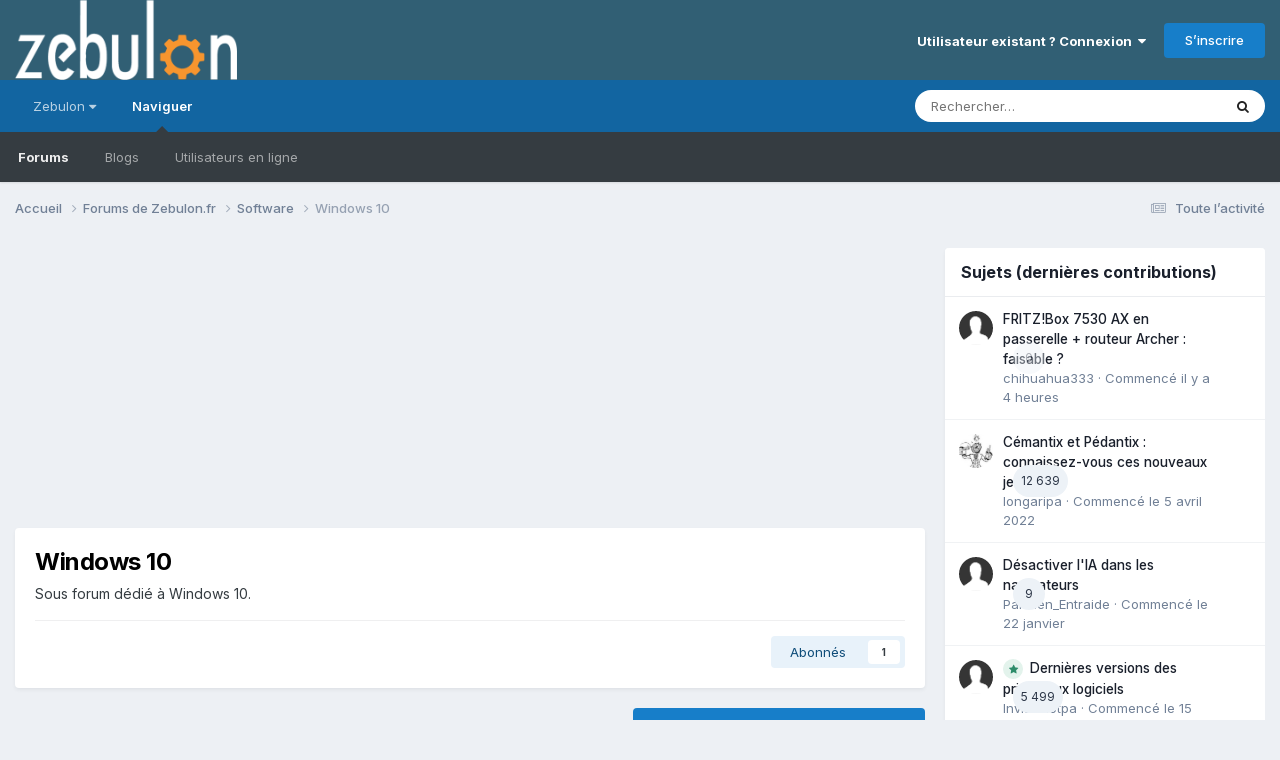

--- FILE ---
content_type: text/html;charset=UTF-8
request_url: https://forum.zebulon.fr/99-windows-10/page/10/
body_size: 18125
content:
<!DOCTYPE html>
<html lang="fr-FR" dir="ltr">
	<head>
		<meta charset="utf-8">
		<title>Windows 10 - Page 10 - Zebulon</title>
<!-- Google tag (gtag.js) -->
<script async src="https://www.googletagmanager.com/gtag/js?id=G-7V36YXQ8P9"></script>
<script>
  window.dataLayer = window.dataLayer || [];
  function gtag(){dataLayer.push(arguments);}
  gtag('js', new Date());

  gtag('config', 'G-7V36YXQ8P9');
</script>
      
<script async src="https://pagead2.googlesyndication.com/pagead/js/adsbygoogle.js?client=ca-pub-5317426548079039" crossorigin="anonymous"></script>
      
		
		
		

	<meta name="viewport" content="width=device-width, initial-scale=1">


	
	


	<meta name="twitter:card" content="summary" />


	
		<meta name="twitter:site" content="@45800520" />
	



	
		
	

	
		
			
				<meta name="description" content="Sous forum dédié à Windows 10.">
			
		
	

	
		
			
				<meta property="og:title" content="Windows 10">
			
		
	

	
		
			
				<meta property="og:description" content="Sous forum dédié à Windows 10.">
			
		
	

	
		
			
				<meta property="og:url" content="https://forum.zebulon.fr/99-windows-10/page/10/">
			
		
	

	
		
			
				<meta property="og:site_name" content="Zebulon">
			
		
	

	
		
			
				<meta property="og:locale" content="fr_FR">
			
		
	


	
		<link rel="canonical" href="https://forum.zebulon.fr/99-windows-10/page/10/" />
	

	
		<link rel="first" href="https://forum.zebulon.fr/99-windows-10/" />
	

	
		<link rel="prev" href="https://forum.zebulon.fr/99-windows-10/page/9/" />
	

	
		<link rel="next" href="https://forum.zebulon.fr/99-windows-10/page/11/" />
	

	
		<link rel="last" href="https://forum.zebulon.fr/99-windows-10/page/138/" />
	

<link rel="alternate" type="application/rss+xml" title="Windows 10 derniers sujets" href="https://forum.zebulon.fr/99-windows-10.xml/" />



<link rel="manifest" href="https://forum.zebulon.fr/manifest.webmanifest/">
<meta name="msapplication-config" content="https://forum.zebulon.fr/browserconfig.xml/">
<meta name="msapplication-starturl" content="/">
<meta name="application-name" content="Zebulon">
<meta name="apple-mobile-web-app-title" content="Zebulon">

	<meta name="theme-color" content="#315f74">










<link rel="preload" href="//forum.zebulon.fr/applications/core/interface/font/fontawesome-webfont.woff2?v=4.7.0" as="font" crossorigin="anonymous">
		


	<link rel="preconnect" href="https://fonts.googleapis.com">
	<link rel="preconnect" href="https://fonts.gstatic.com" crossorigin>
	
		<link href="https://fonts.googleapis.com/css2?family=Inter:wght@300;400;500;600;700&display=swap" rel="stylesheet">
	



	<link rel='stylesheet' href='https://forum.zebulon.fr/uploads/css_built_3/341e4a57816af3ba440d891ca87450ff_framework.css?v=88eedd7cf81762557297' media='all'>

	<link rel='stylesheet' href='https://forum.zebulon.fr/uploads/css_built_3/05e81b71abe4f22d6eb8d1a929494829_responsive.css?v=88eedd7cf81762557297' media='all'>

	<link rel='stylesheet' href='https://forum.zebulon.fr/uploads/css_built_3/90eb5adf50a8c640f633d47fd7eb1778_core.css?v=88eedd7cf81762557297' media='all'>

	<link rel='stylesheet' href='https://forum.zebulon.fr/uploads/css_built_3/5a0da001ccc2200dc5625c3f3934497d_core_responsive.css?v=88eedd7cf81762557297' media='all'>

	<link rel='stylesheet' href='https://forum.zebulon.fr/uploads/css_built_3/62e269ced0fdab7e30e026f1d30ae516_forums.css?v=88eedd7cf81762557297' media='all'>

	<link rel='stylesheet' href='https://forum.zebulon.fr/uploads/css_built_3/76e62c573090645fb99a15a363d8620e_forums_responsive.css?v=88eedd7cf81762557297' media='all'>





<link rel='stylesheet' href='https://forum.zebulon.fr/uploads/css_built_3/258adbb6e4f3e83cd3b355f84e3fa002_custom.css?v=88eedd7cf81762557297' media='all'>




		
		

	
	<link rel='shortcut icon' href='https://forum.zebulon.fr/uploads/monthly_2024_10/favicon.png' type="image/png">

    <!-- InMobi Choice. Consent Manager Tag v3.0 (for TCF 2.2) -->
<script type="text/javascript" async=true>
(function() {
  var host = "www.themoneytizer.com";
  var element = document.createElement('script');
  var firstScript = document.getElementsByTagName('script')[0];
  var url = 'https://cmp.inmobi.com'
    .concat('/choice/', '6Fv0cGNfc_bw8', '/', host, '/choice.js?tag_version=V3');
  var uspTries = 0;
  var uspTriesLimit = 3;
  element.async = true;
  element.type = 'text/javascript';
  element.src = url;

  firstScript.parentNode.insertBefore(element, firstScript);

  function makeStub() {
    var TCF_LOCATOR_NAME = '__tcfapiLocator';
    var queue = [];
    var win = window;
    var cmpFrame;

    function addFrame() {
      var doc = win.document;
      var otherCMP = !!(win.frames[TCF_LOCATOR_NAME]);

      if (!otherCMP) {
        if (doc.body) {
          var iframe = doc.createElement('iframe');

          iframe.style.cssText = 'display:none';
          iframe.name = TCF_LOCATOR_NAME;
          doc.body.appendChild(iframe);
        } else {
          setTimeout(addFrame, 5);
        }
      }
      return !otherCMP;
    }

    function tcfAPIHandler() {
      var gdprApplies;
      var args = arguments;

      if (!args.length) {
        return queue;
      } else if (args[0] === 'setGdprApplies') {
        if (
          args.length > 3 &&
          args[2] === 2 &&
          typeof args[3] === 'boolean'
        ) {
          gdprApplies = args[3];
          if (typeof args[2] === 'function') {
            args[2]('set', true);
          }
        }
      } else if (args[0] === 'ping') {
        var retr = {
          gdprApplies: gdprApplies,
          cmpLoaded: false,
          cmpStatus: 'stub'
        };

        if (typeof args[2] === 'function') {
          args[2](retr);
        }
      } else {
        if(args[0] === 'init' && typeof args[3] === 'object') {
          args[3] = Object.assign(args[3], { tag_version: 'V3' });
        }
        queue.push(args);
      }
    }

    function postMessageEventHandler(event) {
      var msgIsString = typeof event.data === 'string';
      var json = {};

      try {
        if (msgIsString) {
          json = JSON.parse(event.data);
        } else {
          json = event.data;
        }
      } catch (ignore) {}

      var payload = json.__tcfapiCall;

      if (payload) {
        window.__tcfapi(
          payload.command,
          payload.version,
          function(retValue, success) {
            var returnMsg = {
              __tcfapiReturn: {
                returnValue: retValue,
                success: success,
                callId: payload.callId
              }
            };
            if (msgIsString) {
              returnMsg = JSON.stringify(returnMsg);
            }
            if (event && event.source && event.source.postMessage) {
              event.source.postMessage(returnMsg, '*');
            }
          },
          payload.parameter
        );
      }
    }

    while (win) {
      try {
        if (win.frames[TCF_LOCATOR_NAME]) {
          cmpFrame = win;
          break;
        }
      } catch (ignore) {}

      if (win === window.top) {
        break;
      }
      win = win.parent;
    }
    if (!cmpFrame) {
      addFrame();
      win.__tcfapi = tcfAPIHandler;
      win.addEventListener('message', postMessageEventHandler, false);
    }
  };

  makeStub();

  var uspStubFunction = function() {
    var arg = arguments;
    if (typeof window.__uspapi !== uspStubFunction) {
      setTimeout(function() {
        if (typeof window.__uspapi !== 'undefined') {
          window.__uspapi.apply(window.__uspapi, arg);
        }
      }, 500);
    }
  };

  var checkIfUspIsReady = function() {
    uspTries++;
    if (window.__uspapi === uspStubFunction && uspTries < uspTriesLimit) {
      console.warn('USP is not accessible');
    } else {
      clearInterval(uspInterval);
    }
  };

  if (typeof window.__uspapi === 'undefined') {
    window.__uspapi = uspStubFunction;
    var uspInterval = setInterval(checkIfUspIsReady, 6000);
  }
})();
</script>
<!-- End InMobi Choice. Consent Manager Tag v3.0 (for TCF 2.2) -->
	</head>
	<body class='ipsApp ipsApp_front ipsJS_none ipsClearfix' data-controller='core.front.core.app' data-message="" data-pageApp='forums' data-pageLocation='front' data-pageModule='forums' data-pageController='forums' data-pageID='99'  >      
		
		  <a href='#ipsLayout_mainArea' class='ipsHide' title='Aller au contenu principal de cette page' accesskey='m'>Aller au contenu</a>
		<div id='ipsLayout_header' class='ipsClearfix'>
			





			<header>
				<div class='ipsLayout_container'>
					


<a href='https://forum.zebulon.fr/' id='elLogo' accesskey='1'><img src="https://forum.zebulon.fr/uploads/monthly_2024_10/zebulon-logo.png.15ec7fe1a08a748794dda83d5de1de7d.png" alt='Zebulon'></a>

					
						

	<ul id='elUserNav' class='ipsList_inline cSignedOut ipsResponsive_showDesktop'>
		
        
		
        
        
            
            <li id='elSignInLink'>
                <a href='https://forum.zebulon.fr/login/' data-ipsMenu-closeOnClick="false" data-ipsMenu id='elUserSignIn'>
                    Utilisateur existant ? Connexion &nbsp;<i class='fa fa-caret-down'></i>
                </a>
                
<div id='elUserSignIn_menu' class='ipsMenu ipsMenu_auto ipsHide'>
	<form accept-charset='utf-8' method='post' action='https://forum.zebulon.fr/login/'>
		<input type="hidden" name="csrfKey" value="9a36dbddeac65ca80b24e5ae82945f63">
		<input type="hidden" name="ref" value="aHR0cHM6Ly9mb3J1bS56ZWJ1bG9uLmZyLzk5LXdpbmRvd3MtMTAvcGFnZS8xMC8=">
		<div data-role="loginForm">
			
			
			
				
<div class="ipsPad ipsForm ipsForm_vertical">
	<h4 class="ipsType_sectionHead">Connexion</h4>
	<br><br>
	<ul class='ipsList_reset'>
		<li class="ipsFieldRow ipsFieldRow_noLabel ipsFieldRow_fullWidth">
			
			
				<input type="text" placeholder="Pseudo" name="auth" autocomplete="username">
			
		</li>
		<li class="ipsFieldRow ipsFieldRow_noLabel ipsFieldRow_fullWidth">
			<input type="password" placeholder="Mot de passe" name="password" autocomplete="current-password">
		</li>
		<li class="ipsFieldRow ipsFieldRow_checkbox ipsClearfix">
			<span class="ipsCustomInput">
				<input type="checkbox" name="remember_me" id="remember_me_checkbox" value="1" checked aria-checked="true">
				<span></span>
			</span>
			<div class="ipsFieldRow_content">
				<label class="ipsFieldRow_label" for="remember_me_checkbox">Se souvenir de moi</label>
				<span class="ipsFieldRow_desc">Non recommandé sur les ordinateurs partagés</span>
			</div>
		</li>
		<li class="ipsFieldRow ipsFieldRow_fullWidth">
			<button type="submit" name="_processLogin" value="usernamepassword" class="ipsButton ipsButton_primary ipsButton_small" id="elSignIn_submit">Connexion</button>
			
				<p class="ipsType_right ipsType_small">
					
						<a href='https://forum.zebulon.fr/lostpassword/' data-ipsDialog data-ipsDialog-title='Mot de passe oublié ?'>
					
					Mot de passe oublié ?</a>
				</p>
			
		</li>
	</ul>
</div>
			
		</div>
	</form>
</div>
            </li>
            
        
		
			<li>
				
					<a href='https://forum.zebulon.fr/register/' data-ipsDialog data-ipsDialog-size='narrow' data-ipsDialog-title='S’inscrire' id='elRegisterButton' class='ipsButton ipsButton_normal ipsButton_primary'>S’inscrire</a>
				
			</li>
		
	</ul>

						
<ul class='ipsMobileHamburger ipsList_reset ipsResponsive_hideDesktop'>
	<li data-ipsDrawer data-ipsDrawer-drawerElem='#elMobileDrawer'>
		<a href='#'>
			
			
				
			
			
			
			<i class='fa fa-navicon'></i>
		</a>
	</li>
</ul>
					
				</div>
			</header>
			

	<nav data-controller='core.front.core.navBar' class=' ipsResponsive_showDesktop'>
		<div class='ipsNavBar_primary ipsLayout_container '>
			<ul data-role="primaryNavBar" class='ipsClearfix'>
				


	
		
		
		<li  id='elNavSecondary_28' data-role="navBarItem" data-navApp="core" data-navExt="Menu">
			
			
				<a href="#" id="elNavigation_28" data-ipsMenu data-ipsMenu-appendTo='#elNavSecondary_28' data-ipsMenu-activeClass='ipsNavActive_menu' data-navItem-id="28" >
					Zebulon <i class="fa fa-caret-down"></i><span class='ipsNavBar_active__identifier'></span>
				</a>
				<ul id="elNavigation_28_menu" class="ipsMenu ipsMenu_auto ipsHide">
					

	
		
			<li class='ipsMenu_item' >
				<a href='https://www.zebulon.fr' >
					Accueil
				</a>
			</li>
		
	

	
		
			<li class='ipsMenu_item' >
				<a href='https://www.zebulon.fr/actualites/' >
					Actualités high-tech et numérique
				</a>
			</li>
		
	

	
		
			<li class='ipsMenu_item' >
				<a href='https://www.zebulon.fr/astuces/' >
					Trucs & astuces
				</a>
			</li>
		
	

	
		
			<li class='ipsMenu_item' >
				<a href='https://www.zebulon.fr/dossiers/' >
					Dossiers & tests
				</a>
			</li>
		
	

	
		
			<li class='ipsMenu_item' >
				<a href='https://www.zebulon.fr/depannage/' >
					Dépannage informatique
				</a>
			</li>
		
	

	
		
			<li class='ipsMenu_item' >
				<a href='https://www.zebulon.fr/telechargements/' >
					Téléchargements gratuits
				</a>
			</li>
		
	

	
		
			
			<li id='elNavigation_27361a0d9fe5b61048f2474c6a5c1ec9' class='ipsMenu_item ipsMenu_subItems'>
				<a href='#'>
					Outils en ligne
				</a>
				<ul id='elNavigation_27361a0d9fe5b61048f2474c6a5c1ec9_menu' class='ipsMenu ipsMenu_auto ipsHide'>
					

	
		
			<li class='ipsMenu_item' >
				<a href='https://www.zebulon.fr/outils/speedtest-test-de-connexion.html' >
					Speedtest
				</a>
			</li>
		
	

	
		
			<li class='ipsMenu_item' >
				<a href='https://www.zebulon.fr/outils/' >
					Autres outils
				</a>
			</li>
		
	

				</ul>
			</li>
		
	

				</ul>
			
			
		</li>
	
	

	
		
		
			
		
		<li class='ipsNavBar_active' data-active id='elNavSecondary_1' data-role="navBarItem" data-navApp="core" data-navExt="CustomItem">
			
			
				<a href="https://forum.zebulon.fr"  data-navItem-id="1" data-navDefault>
					Naviguer<span class='ipsNavBar_active__identifier'></span>
				</a>
			
			
				<ul class='ipsNavBar_secondary ' data-role='secondaryNavBar'>
					


	
	

	
		
		
			
		
		<li class='ipsNavBar_active' data-active id='elNavSecondary_10' data-role="navBarItem" data-navApp="forums" data-navExt="Forums">
			
			
				<a href="https://forum.zebulon.fr"  data-navItem-id="10" data-navDefault>
					Forums<span class='ipsNavBar_active__identifier'></span>
				</a>
			
			
		</li>
	
	

	
	

	
		
		
		<li  id='elNavSecondary_12' data-role="navBarItem" data-navApp="blog" data-navExt="Blogs">
			
			
				<a href="https://forum.zebulon.fr/blogs/"  data-navItem-id="12" >
					Blogs<span class='ipsNavBar_active__identifier'></span>
				</a>
			
			
		</li>
	
	

	
	

	
	

	
		
		
		<li  id='elNavSecondary_15' data-role="navBarItem" data-navApp="core" data-navExt="OnlineUsers">
			
			
				<a href="https://forum.zebulon.fr/online/"  data-navItem-id="15" >
					Utilisateurs en ligne<span class='ipsNavBar_active__identifier'></span>
				</a>
			
			
		</li>
	
	

	
	

					<li class='ipsHide' id='elNavigationMore_1' data-role='navMore'>
						<a href='#' data-ipsMenu data-ipsMenu-appendTo='#elNavigationMore_1' id='elNavigationMore_1_dropdown'>Plus <i class='fa fa-caret-down'></i></a>
						<ul class='ipsHide ipsMenu ipsMenu_auto' id='elNavigationMore_1_dropdown_menu' data-role='moreDropdown'></ul>
					</li>
				</ul>
			
		</li>
	
	

	
	

	
	

				<li class='ipsHide' id='elNavigationMore' data-role='navMore'>
					<a href='#' data-ipsMenu data-ipsMenu-appendTo='#elNavigationMore' id='elNavigationMore_dropdown'>Plus</a>
					<ul class='ipsNavBar_secondary ipsHide' data-role='secondaryNavBar'>
						<li class='ipsHide' id='elNavigationMore_more' data-role='navMore'>
							<a href='#' data-ipsMenu data-ipsMenu-appendTo='#elNavigationMore_more' id='elNavigationMore_more_dropdown'>Plus <i class='fa fa-caret-down'></i></a>
							<ul class='ipsHide ipsMenu ipsMenu_auto' id='elNavigationMore_more_dropdown_menu' data-role='moreDropdown'></ul>
						</li>
					</ul>
				</li>
			</ul>
			

	<div id="elSearchWrapper">
		<div id='elSearch' data-controller="core.front.core.quickSearch">
			<form accept-charset='utf-8' action='//forum.zebulon.fr/search/?do=quicksearch' method='post'>
                <input type='search' id='elSearchField' placeholder='Rechercher…' name='q' autocomplete='off' aria-label='Rechercher'>
                <details class='cSearchFilter'>
                    <summary class='cSearchFilter__text'></summary>
                    <ul class='cSearchFilter__menu'>
                        
                        <li><label><input type="radio" name="type" value="all" ><span class='cSearchFilter__menuText'>N’importe où</span></label></li>
                        
                            
                                <li><label><input type="radio" name="type" value='contextual_{&quot;type&quot;:&quot;forums_topic&quot;,&quot;nodes&quot;:99}' checked><span class='cSearchFilter__menuText'>Ce forum</span></label></li>
                            
                        
                        
                            <li><label><input type="radio" name="type" value="core_statuses_status"><span class='cSearchFilter__menuText'>Mises à jour de statut</span></label></li>
                        
                            <li><label><input type="radio" name="type" value="forums_topic"><span class='cSearchFilter__menuText'>Sujets</span></label></li>
                        
                            <li><label><input type="radio" name="type" value="blog_entry"><span class='cSearchFilter__menuText'>Blog Entries</span></label></li>
                        
                            <li><label><input type="radio" name="type" value="core_members"><span class='cSearchFilter__menuText'>Membres</span></label></li>
                        
                    </ul>
                </details>
				<button class='cSearchSubmit' type="submit" aria-label='Rechercher'><i class="fa fa-search"></i></button>
			</form>
		</div>
	</div>

		</div>
	</nav>

			
<ul id='elMobileNav' class='ipsResponsive_hideDesktop' data-controller='core.front.core.mobileNav'>
	
		
			
			
				
				
			
				
					<li id='elMobileBreadcrumb'>
						<a href='https://forum.zebulon.fr/12-software/'>
							<span>Software</span>
						</a>
					</li>
				
				
			
				
				
			
		
	
	
	
	<li >
		<a data-action="defaultStream" href='https://forum.zebulon.fr/discover/'><i class="fa fa-newspaper-o" aria-hidden="true"></i></a>
	</li>

	

	
		<li class='ipsJS_show'>
			<a href='https://forum.zebulon.fr/search/'><i class='fa fa-search'></i></a>
		</li>
	
</ul>
		</div>
		<main id='ipsLayout_body' class='ipsLayout_container'>
			<div id='ipsLayout_contentArea'>
				<div id='ipsLayout_contentWrapper'>
					
<nav class='ipsBreadcrumb ipsBreadcrumb_top ipsFaded_withHover'>
	

	<ul class='ipsList_inline ipsPos_right'>
		
		<li >
			<a data-action="defaultStream" class='ipsType_light '  href='https://forum.zebulon.fr/discover/'><i class="fa fa-newspaper-o" aria-hidden="true"></i> <span>Toute l’activité</span></a>
		</li>
		
	</ul>

	<ul data-role="breadcrumbList">
		<li>
			<a title="Accueil" href='https://forum.zebulon.fr/'>
				<span>Accueil <i class='fa fa-angle-right'></i></span>
			</a>
		</li>
		
		
			<li>
				
					<a href='https://forum.zebulon.fr/30-forums-de-zebulonfr/'>
						<span>Forums de Zebulon.fr <i class='fa fa-angle-right' aria-hidden="true"></i></span>
					</a>
				
			</li>
		
			<li>
				
					<a href='https://forum.zebulon.fr/12-software/'>
						<span>Software <i class='fa fa-angle-right' aria-hidden="true"></i></span>
					</a>
				
			</li>
		
			<li>
				
					Windows 10
				
			</li>
		
	</ul>
</nav>
					
					<div id='ipsLayout_mainArea'>
						<script async src="https://pagead2.googlesyndication.com/pagead/js/adsbygoogle.js?client=ca-pub-5317426548079039"
     crossorigin="anonymous"></script>
<!-- Forum : bloc haut de page -->
<ins class="adsbygoogle"
     style="display:block"
     data-ad-client="ca-pub-5317426548079039"
     data-ad-slot="6517082947"
     data-ad-format="auto"
     data-full-width-responsive="true"></ins>
<script>
     (adsbygoogle = window.adsbygoogle || []).push({});
</script>
						
						
						

	




						




	
	<div class="ipsPageHeader  ipsBox ipsResponsive_pull ipsPadding ipsClearfix" >
		<header>
			
			<h1 class="ipsType_pageTitle">Windows 10</h1>
			
				



<div class='ipsType_richText ipsType_normal' data-controller='core.front.core.lightboxedImages' >
<p>Sous forum dédié à Windows 10.</p>
</div>

			
			
			
				<hr class='ipsHr ipsResponsive_hidePhone' />
				<div class='ipsClearfix ipsResponsive_hidePhone'>
					<div class='ipsPos_right'>
                        
                        

<div data-followApp='forums' data-followArea='forum' data-followID='99' data-controller='core.front.core.followButton'>
	

	<a href='https://forum.zebulon.fr/login/' rel="nofollow" class="ipsFollow ipsPos_middle ipsButton ipsButton_light ipsButton_verySmall " data-role="followButton" data-ipsTooltip title='Connectez-vous pour activer le suivi'>
		<span>Abonnés</span>
		<span class='ipsCommentCount'>1</span>
	</a>

</div>
                    </div>
				</div>
			
		</header>
	</div>
	
	

<div data-controller='forums.front.forum.forumPage'>
	<ul class="ipsToolList ipsToolList_horizontal ipsSpacer_both">
		

	<li class='ipsToolList_primaryAction'>
		
			<a class="ipsButton ipsButton_medium ipsButton_important ipsButton_fullWidth" href="https://forum.zebulon.fr/99-windows-10/?do=add" title='Commencer un nouveau sujet dans ce forum' rel='nofollow noindex'>Commencer un nouveau sujet</a>
		
	</li>






	</ul>
	
<div class='ipsBox ipsResponsive_pull' data-baseurl='https://forum.zebulon.fr/99-windows-10/page/10/' data-resort='listResort' data-tableID='topics'  data-controller='core.global.core.table'>
	
		<h2 class='ipsType_sectionTitle ipsHide ipsType_medium ipsType_reset ipsClear'>2 757 sujets dans ce forum</h2>
	

	
	<div class="ipsButtonBar ipsPad_half ipsClearfix ipsClear">
		

		<ul class="ipsButtonRow ipsPos_right ipsClearfix">
			
				<li>
					<a href="#elSortByMenu_menu" id="elSortByMenu_9485c02638bcea7dec814cc8b7de25d1" data-role='sortButton' data-ipsMenu data-ipsMenu-activeClass="ipsButtonRow_active" data-ipsMenu-selectable="radio">Trier par <i class="fa fa-caret-down"></i></a>
					<ul class="ipsMenu ipsMenu_auto ipsMenu_withStem ipsMenu_selectable ipsHide" id="elSortByMenu_9485c02638bcea7dec814cc8b7de25d1_menu">
						
						
							<li class="ipsMenu_item ipsMenu_itemChecked" data-ipsMenuValue="last_post" data-sortDirection='desc'><a href="https://forum.zebulon.fr/99-windows-10/?sortby=last_post&amp;sortdirection=desc" rel="nofollow">Récemment mis à jour</a></li>
						
							<li class="ipsMenu_item " data-ipsMenuValue="title" data-sortDirection='asc'><a href="https://forum.zebulon.fr/99-windows-10/?sortby=title&amp;sortdirection=asc" rel="nofollow">Titre</a></li>
						
							<li class="ipsMenu_item " data-ipsMenuValue="start_date" data-sortDirection='desc'><a href="https://forum.zebulon.fr/99-windows-10/?sortby=start_date&amp;sortdirection=desc" rel="nofollow">Date de création</a></li>
						
							<li class="ipsMenu_item " data-ipsMenuValue="views" data-sortDirection='desc'><a href="https://forum.zebulon.fr/99-windows-10/?sortby=views&amp;sortdirection=desc" rel="nofollow">Nombre de visualisations</a></li>
						
							<li class="ipsMenu_item " data-ipsMenuValue="posts" data-sortDirection='desc'><a href="https://forum.zebulon.fr/99-windows-10/?sortby=posts&amp;sortdirection=desc" rel="nofollow">Nombre de réponses</a></li>
						
						
							<li class="ipsMenu_item " data-noSelect="true">
								<a href='https://forum.zebulon.fr/99-windows-10/page/10/?advancedSearchForm=1&amp;sortby=forums_topics.last_post&amp;sortdirection=DESC' rel="nofollow" data-ipsDialog data-ipsDialog-title='Tri personnalisé'>Personnalisé</a>
							</li>
						
					</ul>
				</li>
			
				
		</ul>
		


		<div data-role="tablePagination" >
			


	
	<ul class='ipsPagination' id='elPagination_d5ec5d7f681a16a074813d423ab89ce2_1141387212' data-ipsPagination-seoPagination='true' data-pages='138' >
		
			
				<li class='ipsPagination_first'><a href='https://forum.zebulon.fr/99-windows-10/' rel="first" data-page='1' data-ipsTooltip title='Première page'><i class='fa fa-angle-double-left'></i></a></li>
				<li class='ipsPagination_prev'><a href='https://forum.zebulon.fr/99-windows-10/page/9/' rel="prev" data-page='9' data-ipsTooltip title='Page précédente'>Précédent</a></li>
				
					<li class='ipsPagination_page'><a href='https://forum.zebulon.fr/99-windows-10/page/5/' data-page='5'>5</a></li>
				
					<li class='ipsPagination_page'><a href='https://forum.zebulon.fr/99-windows-10/page/6/' data-page='6'>6</a></li>
				
					<li class='ipsPagination_page'><a href='https://forum.zebulon.fr/99-windows-10/page/7/' data-page='7'>7</a></li>
				
					<li class='ipsPagination_page'><a href='https://forum.zebulon.fr/99-windows-10/page/8/' data-page='8'>8</a></li>
				
					<li class='ipsPagination_page'><a href='https://forum.zebulon.fr/99-windows-10/page/9/' data-page='9'>9</a></li>
				
			
			<li class='ipsPagination_page ipsPagination_active'><a href='https://forum.zebulon.fr/99-windows-10/page/10/' data-page='10'>10</a></li>
			
				
					<li class='ipsPagination_page'><a href='https://forum.zebulon.fr/99-windows-10/page/11/' data-page='11'>11</a></li>
				
					<li class='ipsPagination_page'><a href='https://forum.zebulon.fr/99-windows-10/page/12/' data-page='12'>12</a></li>
				
					<li class='ipsPagination_page'><a href='https://forum.zebulon.fr/99-windows-10/page/13/' data-page='13'>13</a></li>
				
					<li class='ipsPagination_page'><a href='https://forum.zebulon.fr/99-windows-10/page/14/' data-page='14'>14</a></li>
				
					<li class='ipsPagination_page'><a href='https://forum.zebulon.fr/99-windows-10/page/15/' data-page='15'>15</a></li>
				
				<li class='ipsPagination_next'><a href='https://forum.zebulon.fr/99-windows-10/page/11/' rel="next" data-page='11' data-ipsTooltip title='Page suivante'>Suivant</a></li>
				<li class='ipsPagination_last'><a href='https://forum.zebulon.fr/99-windows-10/page/138/' rel="last" data-page='138' data-ipsTooltip title='Dernière page'><i class='fa fa-angle-double-right'></i></a></li>
			
			
				<li class='ipsPagination_pageJump'>
					<a href='#' data-ipsMenu data-ipsMenu-closeOnClick='false' data-ipsMenu-appendTo='#elPagination_d5ec5d7f681a16a074813d423ab89ce2_1141387212' id='elPagination_d5ec5d7f681a16a074813d423ab89ce2_1141387212_jump'>Page 10 sur 138 &nbsp;<i class='fa fa-caret-down'></i></a>
					<div class='ipsMenu ipsMenu_narrow ipsPadding ipsHide' id='elPagination_d5ec5d7f681a16a074813d423ab89ce2_1141387212_jump_menu'>
						<form accept-charset='utf-8' method='post' action='https://forum.zebulon.fr/99-windows-10/' data-role="pageJump" data-baseUrl='#'>
							<ul class='ipsForm ipsForm_horizontal'>
								<li class='ipsFieldRow'>
									<input type='number' min='1' max='138' placeholder='Numéro de page' class='ipsField_fullWidth' name='page'>
								</li>
								<li class='ipsFieldRow ipsFieldRow_fullWidth'>
									<input type='submit' class='ipsButton_fullWidth ipsButton ipsButton_verySmall ipsButton_primary' value='Aller'>
								</li>
							</ul>
						</form>
					</div>
				</li>
			
		
	</ul>

		</div>
	</div>
	
	
		
			<ol class='ipsClear ipsDataList cForumTopicTable  cTopicList ' id='elTable_9485c02638bcea7dec814cc8b7de25d1' data-role="tableRows">
				


	
	

	
	

	
	

	
	

	
	

	
	

	
	

	
	

	
	

	
	

	
	

	
	

	
	

	
	

	
	

	
	

	
	

	
	

	
	

	
	


	
	
		
		
		
		
			<li class="ipsDataItem ipsDataItem_responsivePhoto     " data-rowID='236749' data-location='' data-controller='forums.front.forum.topicRow'>
				
				<div class='ipsDataItem_main'>
					
					<h4 class='ipsDataItem_title ipsContained_container'>
						
						
						
						

						
						
						
										
												

						<span class='ipsType_break ipsContained'>
							<a href='https://forum.zebulon.fr/topic/236749-windows-10-ca-rame/' class='' title='Windows 10 : ça rame ! '  data-ipsHover data-ipsHover-target='https://forum.zebulon.fr/topic/236749-windows-10-ca-rame/?preview=1' data-ipsHover-timeout='1.5'>
								<span>
									Windows 10 : ça rame !
								</span>
							</a>
						</span>
						
					</h4>
					<span data-role="activeUsers"></span>
					<div class='ipsDataItem_meta ipsType_reset ipsType_light ipsType_blendLinks'>
						<span>
							Par 


<a href='https://forum.zebulon.fr/profile/156741-jpt/' rel="nofollow" data-ipsHover data-ipsHover-width='370' data-ipsHover-target='https://forum.zebulon.fr/profile/156741-jpt/?do=hovercard&amp;referrer=https%253A%252F%252Fforum.zebulon.fr%252F99-windows-10%252Fpage%252F10%252F' title="Aller sur le profil de jpt" class="ipsType_break">jpt</a>,
						</span><time datetime='2023-09-19T15:25:22Z' title='19/09/2023 15:25' data-short='2 a'>le 19 septembre 2023</time>
						
						
					</div>
				</div>
				<ul class='ipsDataItem_stats'>
					
					
						<li  data-statType='forums_comments'>
						    
							<span class='ipsDataItem_stats_number'>5</span>
							<span class='ipsDataItem_stats_type'> réponses</span>
						    
							
						</li>
					
						<li class='ipsType_light' data-statType='num_views'>
						    
							<span class='ipsDataItem_stats_number'>1,5&nbsp;k</span>
							<span class='ipsDataItem_stats_type'> vues</span>
						    
							
						</li>
					
				</ul>
				<ul class='ipsDataItem_lastPoster ipsDataItem_withPhoto ipsType_blendLinks'>
					<li>
						
							


	<a href="https://forum.zebulon.fr/profile/300108-sats/" rel="nofollow" data-ipsHover data-ipsHover-width="370" data-ipsHover-target="https://forum.zebulon.fr/profile/300108-sats/?do=hovercard" class="ipsUserPhoto ipsUserPhoto_tiny" title="Aller sur le profil de SATS">
		<img src='https://forum.zebulon.fr/uploads/set_resources_3/84c1e40ea0e759e3f1505eb1788ddf3c_default_photo.png' alt='SATS' loading="lazy">
	</a>

						
					</li>
					<li>
						
							
								


<a href='https://forum.zebulon.fr/profile/300108-sats/' rel="nofollow" data-ipsHover data-ipsHover-width='370' data-ipsHover-target='https://forum.zebulon.fr/profile/300108-sats/?do=hovercard&amp;referrer=https%253A%252F%252Fforum.zebulon.fr%252F99-windows-10%252Fpage%252F10%252F' title="Aller sur le profil de SATS" class="ipsType_break">SATS</a>
							
						
					</li>
					<li class="ipsType_light">
						
							<time datetime='2023-09-27T12:33:07Z' title='27/09/2023 12:33' data-short='2 a'>le 27 septembre 2023</time>
						
					</li>
				</ul>
				
			</li>
		
	
		
		
		
		
			<li class="ipsDataItem ipsDataItem_responsivePhoto     " data-rowID='236755' data-location='' data-controller='forums.front.forum.topicRow'>
				
				<div class='ipsDataItem_main'>
					
					<h4 class='ipsDataItem_title ipsContained_container'>
						
						
						
						

						
						
						
										
												

						<span class='ipsType_break ipsContained'>
							<a href='https://forum.zebulon.fr/topic/236755-messages-systeme-inconnus-sous-w10/' class='' title='Messages système inconnus sous W10 '  data-ipsHover data-ipsHover-target='https://forum.zebulon.fr/topic/236755-messages-systeme-inconnus-sous-w10/?preview=1' data-ipsHover-timeout='1.5'>
								<span>
									Messages système inconnus sous W10
								</span>
							</a>
						</span>
						
					</h4>
					<span data-role="activeUsers"></span>
					<div class='ipsDataItem_meta ipsType_reset ipsType_light ipsType_blendLinks'>
						<span>
							Par 


<a href='https://forum.zebulon.fr/profile/210138-pote/' rel="nofollow" data-ipsHover data-ipsHover-width='370' data-ipsHover-target='https://forum.zebulon.fr/profile/210138-pote/?do=hovercard&amp;referrer=https%253A%252F%252Fforum.zebulon.fr%252F99-windows-10%252Fpage%252F10%252F' title="Aller sur le profil de Pote" class="ipsType_break">Pote</a>,
						</span><time datetime='2023-09-24T09:34:03Z' title='24/09/2023 09:34' data-short='2 a'>le 24 septembre 2023</time>
						
						
					</div>
				</div>
				<ul class='ipsDataItem_stats'>
					
					
						<li  data-statType='forums_comments'>
						    
							<span class='ipsDataItem_stats_number'>0</span>
							<span class='ipsDataItem_stats_type'> réponse</span>
						    
							
						</li>
					
						<li class='ipsType_light' data-statType='num_views'>
						    
							<span class='ipsDataItem_stats_number'>468</span>
							<span class='ipsDataItem_stats_type'> vues</span>
						    
							
						</li>
					
				</ul>
				<ul class='ipsDataItem_lastPoster ipsDataItem_withPhoto ipsType_blendLinks'>
					<li>
						
							


	<a href="https://forum.zebulon.fr/profile/210138-pote/" rel="nofollow" data-ipsHover data-ipsHover-width="370" data-ipsHover-target="https://forum.zebulon.fr/profile/210138-pote/?do=hovercard" class="ipsUserPhoto ipsUserPhoto_tiny" title="Aller sur le profil de Pote">
		<img src='https://forum.zebulon.fr/uploads/set_resources_3/84c1e40ea0e759e3f1505eb1788ddf3c_default_photo.png' alt='Pote' loading="lazy">
	</a>

						
					</li>
					<li>
						
							
								


<a href='https://forum.zebulon.fr/profile/210138-pote/' rel="nofollow" data-ipsHover data-ipsHover-width='370' data-ipsHover-target='https://forum.zebulon.fr/profile/210138-pote/?do=hovercard&amp;referrer=https%253A%252F%252Fforum.zebulon.fr%252F99-windows-10%252Fpage%252F10%252F' title="Aller sur le profil de Pote" class="ipsType_break">Pote</a>
							
						
					</li>
					<li class="ipsType_light">
						
							<time datetime='2023-09-24T09:34:03Z' title='24/09/2023 09:34' data-short='2 a'>le 24 septembre 2023</time>
						
					</li>
				</ul>
				
			</li>
		
	
		
		
		
		
			<li class="ipsDataItem ipsDataItem_responsivePhoto     " data-rowID='236746' data-location='' data-controller='forums.front.forum.topicRow'>
				
				<div class='ipsDataItem_main'>
					
					<h4 class='ipsDataItem_title ipsContained_container'>
						
						
						
						

						
						
						
										
												

						<span class='ipsType_break ipsContained'>
							<a href='https://forum.zebulon.fr/topic/236746-resolu-comment-modifier-le-format-dimpression-avec-libre-office-sous-w10/' class='' title='[Résolu] Comment modifier le format d&#039;impression avec Libre Office sous W10 ? '  data-ipsHover data-ipsHover-target='https://forum.zebulon.fr/topic/236746-resolu-comment-modifier-le-format-dimpression-avec-libre-office-sous-w10/?preview=1' data-ipsHover-timeout='1.5'>
								<span>
									[Résolu] Comment modifier le format d&#039;impression avec Libre Office sous W10 ?
								</span>
							</a>
						</span>
						
					</h4>
					<span data-role="activeUsers"></span>
					<div class='ipsDataItem_meta ipsType_reset ipsType_light ipsType_blendLinks'>
						<span>
							Par 


<a href='https://forum.zebulon.fr/profile/210138-pote/' rel="nofollow" data-ipsHover data-ipsHover-width='370' data-ipsHover-target='https://forum.zebulon.fr/profile/210138-pote/?do=hovercard&amp;referrer=https%253A%252F%252Fforum.zebulon.fr%252F99-windows-10%252Fpage%252F10%252F' title="Aller sur le profil de Pote" class="ipsType_break">Pote</a>,
						</span><time datetime='2023-09-18T15:46:50Z' title='18/09/2023 15:46' data-short='2 a'>le 18 septembre 2023</time>
						
						
					</div>
				</div>
				<ul class='ipsDataItem_stats'>
					
					
						<li  data-statType='forums_comments'>
						    
							<span class='ipsDataItem_stats_number'>3</span>
							<span class='ipsDataItem_stats_type'> réponses</span>
						    
							
						</li>
					
						<li class='ipsType_light' data-statType='num_views'>
						    
							<span class='ipsDataItem_stats_number'>865</span>
							<span class='ipsDataItem_stats_type'> vues</span>
						    
							
						</li>
					
				</ul>
				<ul class='ipsDataItem_lastPoster ipsDataItem_withPhoto ipsType_blendLinks'>
					<li>
						
							


	<a href="https://forum.zebulon.fr/profile/160326-dylav/" rel="nofollow" data-ipsHover data-ipsHover-width="370" data-ipsHover-target="https://forum.zebulon.fr/profile/160326-dylav/?do=hovercard" class="ipsUserPhoto ipsUserPhoto_tiny" title="Aller sur le profil de Dylav">
		<img src='https://forum.zebulon.fr/uploads/monthly_2026_01/Hobbes-150x150.thumb.gif.39b4b6fbb5b601982cebba749d2b5808.gif' alt='Dylav' loading="lazy">
	</a>

						
					</li>
					<li>
						
							
								


<a href='https://forum.zebulon.fr/profile/160326-dylav/' rel="nofollow" data-ipsHover data-ipsHover-width='370' data-ipsHover-target='https://forum.zebulon.fr/profile/160326-dylav/?do=hovercard&amp;referrer=https%253A%252F%252Fforum.zebulon.fr%252F99-windows-10%252Fpage%252F10%252F' title="Aller sur le profil de Dylav" class="ipsType_break">Dylav</a>
							
						
					</li>
					<li class="ipsType_light">
						
							<time datetime='2023-09-18T21:15:25Z' title='18/09/2023 21:15' data-short='2 a'>le 18 septembre 2023</time>
						
					</li>
				</ul>
				
			</li>
		
	
		
		
		
		
			<li class="ipsDataItem ipsDataItem_responsivePhoto     " data-rowID='236745' data-location='' data-controller='forums.front.forum.topicRow'>
				
				<div class='ipsDataItem_main'>
					
					<h4 class='ipsDataItem_title ipsContained_container'>
						
						
						
						

						
						
						
										
												

						<span class='ipsType_break ipsContained'>
							<a href='https://forum.zebulon.fr/topic/236745-impossible-de-passer-de-windows-81-a-windows-10/' class='' title='Impossible de passer de Windows 8.1 à Windows 10 '  data-ipsHover data-ipsHover-target='https://forum.zebulon.fr/topic/236745-impossible-de-passer-de-windows-81-a-windows-10/?preview=1' data-ipsHover-timeout='1.5'>
								<span>
									Impossible de passer de Windows 8.1 à Windows 10
								</span>
							</a>
						</span>
						
					</h4>
					<span data-role="activeUsers"></span>
					<div class='ipsDataItem_meta ipsType_reset ipsType_light ipsType_blendLinks'>
						<span>
							Par 


Invité AlexidAMR,
						</span><time datetime='2023-09-18T10:16:56Z' title='18/09/2023 10:16' data-short='2 a'>le 18 septembre 2023</time>
						
						
					</div>
				</div>
				<ul class='ipsDataItem_stats'>
					
					
						<li  data-statType='forums_comments'>
						    
							<span class='ipsDataItem_stats_number'>1</span>
							<span class='ipsDataItem_stats_type'> réponse</span>
						    
							
						</li>
					
						<li class='ipsType_light' data-statType='num_views'>
						    
							<span class='ipsDataItem_stats_number'>518</span>
							<span class='ipsDataItem_stats_type'> vues</span>
						    
							
						</li>
					
				</ul>
				<ul class='ipsDataItem_lastPoster ipsDataItem_withPhoto ipsType_blendLinks'>
					<li>
						
							


	<a href="https://forum.zebulon.fr/profile/223558-tomtom95/" rel="nofollow" data-ipsHover data-ipsHover-width="370" data-ipsHover-target="https://forum.zebulon.fr/profile/223558-tomtom95/?do=hovercard" class="ipsUserPhoto ipsUserPhoto_tiny" title="Aller sur le profil de tomtom95">
		<img src='https://forum.zebulon.fr/uploads/profile/photo-thumb-223558.png' alt='tomtom95' loading="lazy">
	</a>

						
					</li>
					<li>
						
							
								


<a href='https://forum.zebulon.fr/profile/223558-tomtom95/' rel="nofollow" data-ipsHover data-ipsHover-width='370' data-ipsHover-target='https://forum.zebulon.fr/profile/223558-tomtom95/?do=hovercard&amp;referrer=https%253A%252F%252Fforum.zebulon.fr%252F99-windows-10%252Fpage%252F10%252F' title="Aller sur le profil de tomtom95" class="ipsType_break">tomtom95</a>
							
						
					</li>
					<li class="ipsType_light">
						
							<time datetime='2023-09-18T11:31:03Z' title='18/09/2023 11:31' data-short='2 a'>le 18 septembre 2023</time>
						
					</li>
				</ul>
				
			</li>
		
	
		
		
		
		
			<li class="ipsDataItem ipsDataItem_responsivePhoto     " data-rowID='236725' data-location='' data-controller='forums.front.forum.topicRow'>
				
				<div class='ipsDataItem_main'>
					
					<h4 class='ipsDataItem_title ipsContained_container'>
						
						
						
						

						
						
						
										
												

						<span class='ipsType_break ipsContained'>
							<a href='https://forum.zebulon.fr/topic/236725-onedrive-suite-a-changement-de-compte-de-sauvegarde-fichier-en-lecture-seule-ancien-compte-changer-le-proprietaire/' class='' title='[OneDrive] Suite à changement de compte de sauvegarde, fichier en lecture seule (ancien compte) - changer le propriétaire '  data-ipsHover data-ipsHover-target='https://forum.zebulon.fr/topic/236725-onedrive-suite-a-changement-de-compte-de-sauvegarde-fichier-en-lecture-seule-ancien-compte-changer-le-proprietaire/?preview=1' data-ipsHover-timeout='1.5'>
								<span>
									[OneDrive] Suite à changement de compte de sauvegarde, fichier en lecture seule (ancien compte) - changer le propriétaire
								</span>
							</a>
						</span>
						
					</h4>
					<span data-role="activeUsers"></span>
					<div class='ipsDataItem_meta ipsType_reset ipsType_light ipsType_blendLinks'>
						<span>
							Par 


<a href='https://forum.zebulon.fr/profile/257672-takius/' rel="nofollow" data-ipsHover data-ipsHover-width='370' data-ipsHover-target='https://forum.zebulon.fr/profile/257672-takius/?do=hovercard&amp;referrer=https%253A%252F%252Fforum.zebulon.fr%252F99-windows-10%252Fpage%252F10%252F' title="Aller sur le profil de takius" class="ipsType_break">takius</a>,
						</span><time datetime='2023-09-04T18:05:21Z' title='04/09/2023 18:05' data-short='2 a'>le 4 septembre 2023</time>
						
						
					</div>
				</div>
				<ul class='ipsDataItem_stats'>
					
					
						<li  data-statType='forums_comments'>
						    
							<span class='ipsDataItem_stats_number'>0</span>
							<span class='ipsDataItem_stats_type'> réponse</span>
						    
							
						</li>
					
						<li class='ipsType_light' data-statType='num_views'>
						    
							<span class='ipsDataItem_stats_number'>673</span>
							<span class='ipsDataItem_stats_type'> vues</span>
						    
							
						</li>
					
				</ul>
				<ul class='ipsDataItem_lastPoster ipsDataItem_withPhoto ipsType_blendLinks'>
					<li>
						
							


	<a href="https://forum.zebulon.fr/profile/257672-takius/" rel="nofollow" data-ipsHover data-ipsHover-width="370" data-ipsHover-target="https://forum.zebulon.fr/profile/257672-takius/?do=hovercard" class="ipsUserPhoto ipsUserPhoto_tiny" title="Aller sur le profil de takius">
		<img src='https://forum.zebulon.fr/uploads/set_resources_3/84c1e40ea0e759e3f1505eb1788ddf3c_default_photo.png' alt='takius' loading="lazy">
	</a>

						
					</li>
					<li>
						
							
								


<a href='https://forum.zebulon.fr/profile/257672-takius/' rel="nofollow" data-ipsHover data-ipsHover-width='370' data-ipsHover-target='https://forum.zebulon.fr/profile/257672-takius/?do=hovercard&amp;referrer=https%253A%252F%252Fforum.zebulon.fr%252F99-windows-10%252Fpage%252F10%252F' title="Aller sur le profil de takius" class="ipsType_break">takius</a>
							
						
					</li>
					<li class="ipsType_light">
						
							<time datetime='2023-09-04T18:05:21Z' title='04/09/2023 18:05' data-short='2 a'>le 4 septembre 2023</time>
						
					</li>
				</ul>
				
			</li>
		
	
		
		
		
		
			<li class="ipsDataItem ipsDataItem_responsivePhoto     " data-rowID='236720' data-location='' data-controller='forums.front.forum.topicRow'>
				
				<div class='ipsDataItem_main'>
					
					<h4 class='ipsDataItem_title ipsContained_container'>
						
						
						
						

						
						
						
										
												

						<span class='ipsType_break ipsContained'>
							<a href='https://forum.zebulon.fr/topic/236720-resolu-quel-est-le-meilleur-antivirus-gratuit/' class='' title='[Résolu] Quel est le meilleur antivirus gratuit ? '  data-ipsHover data-ipsHover-target='https://forum.zebulon.fr/topic/236720-resolu-quel-est-le-meilleur-antivirus-gratuit/?preview=1' data-ipsHover-timeout='1.5'>
								<span>
									[Résolu] Quel est le meilleur antivirus gratuit ?
								</span>
							</a>
						</span>
						
					</h4>
					<span data-role="activeUsers"></span>
					<div class='ipsDataItem_meta ipsType_reset ipsType_light ipsType_blendLinks'>
						<span>
							Par 


<a href='https://forum.zebulon.fr/profile/163005-le-givrandais/' rel="nofollow" data-ipsHover data-ipsHover-width='370' data-ipsHover-target='https://forum.zebulon.fr/profile/163005-le-givrandais/?do=hovercard&amp;referrer=https%253A%252F%252Fforum.zebulon.fr%252F99-windows-10%252Fpage%252F10%252F' title="Aller sur le profil de Le Givrandais" class="ipsType_break">Le Givrandais</a>,
						</span><time datetime='2023-09-02T09:27:21Z' title='02/09/2023 09:27' data-short='2 a'>le 2 septembre 2023</time>
						
						
					</div>
				</div>
				<ul class='ipsDataItem_stats'>
					
					
						<li  data-statType='forums_comments'>
						    
							<span class='ipsDataItem_stats_number'>7</span>
							<span class='ipsDataItem_stats_type'> réponses</span>
						    
							
						</li>
					
						<li class='ipsType_light' data-statType='num_views'>
						    
							<span class='ipsDataItem_stats_number'>2,1&nbsp;k</span>
							<span class='ipsDataItem_stats_type'> vues</span>
						    
							
						</li>
					
				</ul>
				<ul class='ipsDataItem_lastPoster ipsDataItem_withPhoto ipsType_blendLinks'>
					<li>
						
							


	<a href="https://forum.zebulon.fr/profile/160326-dylav/" rel="nofollow" data-ipsHover data-ipsHover-width="370" data-ipsHover-target="https://forum.zebulon.fr/profile/160326-dylav/?do=hovercard" class="ipsUserPhoto ipsUserPhoto_tiny" title="Aller sur le profil de Dylav">
		<img src='https://forum.zebulon.fr/uploads/monthly_2026_01/Hobbes-150x150.thumb.gif.39b4b6fbb5b601982cebba749d2b5808.gif' alt='Dylav' loading="lazy">
	</a>

						
					</li>
					<li>
						
							
								


<a href='https://forum.zebulon.fr/profile/160326-dylav/' rel="nofollow" data-ipsHover data-ipsHover-width='370' data-ipsHover-target='https://forum.zebulon.fr/profile/160326-dylav/?do=hovercard&amp;referrer=https%253A%252F%252Fforum.zebulon.fr%252F99-windows-10%252Fpage%252F10%252F' title="Aller sur le profil de Dylav" class="ipsType_break">Dylav</a>
							
						
					</li>
					<li class="ipsType_light">
						
							<time datetime='2023-09-04T07:15:08Z' title='04/09/2023 07:15' data-short='2 a'>le 4 septembre 2023</time>
						
					</li>
				</ul>
				
			</li>
		
	
		
		
		
		
			<li class="ipsDataItem ipsDataItem_responsivePhoto     " data-rowID='236693' data-location='' data-controller='forums.front.forum.topicRow'>
				
				<div class='ipsDataItem_main'>
					
					<h4 class='ipsDataItem_title ipsContained_container'>
						
						
						
						

						
						
						
										
												

						<span class='ipsType_break ipsContained'>
							<a href='https://forum.zebulon.fr/topic/236693-resolu-ecran-bleu-apres-mise-a-jour-des-drivers/' class='' title='[Résolu] Écran bleu après mise à jour des drivers '  data-ipsHover data-ipsHover-target='https://forum.zebulon.fr/topic/236693-resolu-ecran-bleu-apres-mise-a-jour-des-drivers/?preview=1' data-ipsHover-timeout='1.5'>
								<span>
									[Résolu] Écran bleu après mise à jour des drivers
								</span>
							</a>
						</span>
						
							

	<span class='ipsPagination ipsPagination_mini' id='elPagination_5a2215d85438ff36a1312144aa014efc'>
		
			<span class='ipsPagination_page'><a href='https://forum.zebulon.fr/topic/236693-resolu-ecran-bleu-apres-mise-a-jour-des-drivers/#comments' data-ipsTooltip title='Aller sur la page 1'>1</a></span>
		
			<span class='ipsPagination_page'><a href='https://forum.zebulon.fr/topic/236693-resolu-ecran-bleu-apres-mise-a-jour-des-drivers/page/2/#comments' data-ipsTooltip title='Aller sur la page 2'>2</a></span>
		
			<span class='ipsPagination_page'><a href='https://forum.zebulon.fr/topic/236693-resolu-ecran-bleu-apres-mise-a-jour-des-drivers/page/3/#comments' data-ipsTooltip title='Aller sur la page 3'>3</a></span>
		
		
	</span>

						
					</h4>
					<span data-role="activeUsers"></span>
					<div class='ipsDataItem_meta ipsType_reset ipsType_light ipsType_blendLinks'>
						<span>
							Par 


<a href='https://forum.zebulon.fr/profile/141472-anatole/' rel="nofollow" data-ipsHover data-ipsHover-width='370' data-ipsHover-target='https://forum.zebulon.fr/profile/141472-anatole/?do=hovercard&amp;referrer=https%253A%252F%252Fforum.zebulon.fr%252F99-windows-10%252Fpage%252F10%252F' title="Aller sur le profil de anatole" class="ipsType_break">anatole</a>,
						</span><time datetime='2023-08-20T12:37:09Z' title='20/08/2023 12:37' data-short='2 a'>le 20 août 2023</time>
						
						
					</div>
				</div>
				<ul class='ipsDataItem_stats'>
					
					
						<li  data-statType='forums_comments'>
						    
							<span class='ipsDataItem_stats_number'>23</span>
							<span class='ipsDataItem_stats_type'> réponses</span>
						    
							
						</li>
					
						<li class='ipsType_light' data-statType='num_views'>
						    
							<span class='ipsDataItem_stats_number'>3,3&nbsp;k</span>
							<span class='ipsDataItem_stats_type'> vues</span>
						    
							
						</li>
					
				</ul>
				<ul class='ipsDataItem_lastPoster ipsDataItem_withPhoto ipsType_blendLinks'>
					<li>
						
							


	<a href="https://forum.zebulon.fr/profile/223558-tomtom95/" rel="nofollow" data-ipsHover data-ipsHover-width="370" data-ipsHover-target="https://forum.zebulon.fr/profile/223558-tomtom95/?do=hovercard" class="ipsUserPhoto ipsUserPhoto_tiny" title="Aller sur le profil de tomtom95">
		<img src='https://forum.zebulon.fr/uploads/profile/photo-thumb-223558.png' alt='tomtom95' loading="lazy">
	</a>

						
					</li>
					<li>
						
							
								


<a href='https://forum.zebulon.fr/profile/223558-tomtom95/' rel="nofollow" data-ipsHover data-ipsHover-width='370' data-ipsHover-target='https://forum.zebulon.fr/profile/223558-tomtom95/?do=hovercard&amp;referrer=https%253A%252F%252Fforum.zebulon.fr%252F99-windows-10%252Fpage%252F10%252F' title="Aller sur le profil de tomtom95" class="ipsType_break">tomtom95</a>
							
						
					</li>
					<li class="ipsType_light">
						
							<time datetime='2023-08-25T21:13:19Z' title='25/08/2023 21:13' data-short='2 a'>le 25 août 2023</time>
						
					</li>
				</ul>
				
			</li>
		
	
		
		
		
		
			<li class="ipsDataItem ipsDataItem_responsivePhoto     " data-rowID='236673' data-location='' data-controller='forums.front.forum.topicRow'>
				
				<div class='ipsDataItem_main'>
					
					<h4 class='ipsDataItem_title ipsContained_container'>
						
						
						
						

						
						
						
										
												

						<span class='ipsType_break ipsContained'>
							<a href='https://forum.zebulon.fr/topic/236673-resolu-gestion-des-fenetres/' class='' title='[Résolu] Gestion des &quot;fenêtres&quot; '  data-ipsHover data-ipsHover-target='https://forum.zebulon.fr/topic/236673-resolu-gestion-des-fenetres/?preview=1' data-ipsHover-timeout='1.5'>
								<span>
									[Résolu] Gestion des &quot;fenêtres&quot;
								</span>
							</a>
						</span>
						
					</h4>
					<span data-role="activeUsers"></span>
					<div class='ipsDataItem_meta ipsType_reset ipsType_light ipsType_blendLinks'>
						<span>
							Par 


<a href='https://forum.zebulon.fr/profile/302546-tontonwalker/' rel="nofollow" data-ipsHover data-ipsHover-width='370' data-ipsHover-target='https://forum.zebulon.fr/profile/302546-tontonwalker/?do=hovercard&amp;referrer=https%253A%252F%252Fforum.zebulon.fr%252F99-windows-10%252Fpage%252F10%252F' title="Aller sur le profil de TontonWalker" class="ipsType_break">TontonWalker</a>,
						</span><time datetime='2023-08-09T10:20:03Z' title='09/08/2023 10:20' data-short='2 a'>le 9 août 2023</time>
						
						
					</div>
				</div>
				<ul class='ipsDataItem_stats'>
					
					
						<li  data-statType='forums_comments'>
						    
							<span class='ipsDataItem_stats_number'>5</span>
							<span class='ipsDataItem_stats_type'> réponses</span>
						    
							
						</li>
					
						<li class='ipsType_light' data-statType='num_views'>
						    
							<span class='ipsDataItem_stats_number'>771</span>
							<span class='ipsDataItem_stats_type'> vues</span>
						    
							
						</li>
					
				</ul>
				<ul class='ipsDataItem_lastPoster ipsDataItem_withPhoto ipsType_blendLinks'>
					<li>
						
							


	<a href="https://forum.zebulon.fr/profile/157385-morron2/" rel="nofollow" data-ipsHover data-ipsHover-width="370" data-ipsHover-target="https://forum.zebulon.fr/profile/157385-morron2/?do=hovercard" class="ipsUserPhoto ipsUserPhoto_tiny" title="Aller sur le profil de morron2">
		<img src='https://forum.zebulon.fr/uploads/monthly_2021_01/Vmax.thumb.jpg.c1c78fa3e63eeb018570886f4976f972.jpg' alt='morron2' loading="lazy">
	</a>

						
					</li>
					<li>
						
							
								


<a href='https://forum.zebulon.fr/profile/157385-morron2/' rel="nofollow" data-ipsHover data-ipsHover-width='370' data-ipsHover-target='https://forum.zebulon.fr/profile/157385-morron2/?do=hovercard&amp;referrer=https%253A%252F%252Fforum.zebulon.fr%252F99-windows-10%252Fpage%252F10%252F' title="Aller sur le profil de morron2" class="ipsType_break">morron2</a>
							
						
					</li>
					<li class="ipsType_light">
						
							<time datetime='2023-08-09T14:37:01Z' title='09/08/2023 14:37' data-short='2 a'>le 9 août 2023</time>
						
					</li>
				</ul>
				
			</li>
		
	
		
		
		
		
			<li class="ipsDataItem ipsDataItem_responsivePhoto     " data-rowID='236668' data-location='' data-controller='forums.front.forum.topicRow'>
				
				<div class='ipsDataItem_main'>
					
					<h4 class='ipsDataItem_title ipsContained_container'>
						
						
						
						

						
						
						
										
												

						<span class='ipsType_break ipsContained'>
							<a href='https://forum.zebulon.fr/topic/236668-dropbox-mon-pc-et-moi/' class='' title='Dropbox, mon PC .. et moi '  data-ipsHover data-ipsHover-target='https://forum.zebulon.fr/topic/236668-dropbox-mon-pc-et-moi/?preview=1' data-ipsHover-timeout='1.5'>
								<span>
									Dropbox, mon PC .. et moi
								</span>
							</a>
						</span>
						
					</h4>
					<span data-role="activeUsers"></span>
					<div class='ipsDataItem_meta ipsType_reset ipsType_light ipsType_blendLinks'>
						<span>
							Par 


<a href='https://forum.zebulon.fr/profile/258859-mandala/' rel="nofollow" data-ipsHover data-ipsHover-width='370' data-ipsHover-target='https://forum.zebulon.fr/profile/258859-mandala/?do=hovercard&amp;referrer=https%253A%252F%252Fforum.zebulon.fr%252F99-windows-10%252Fpage%252F10%252F' title="Aller sur le profil de Mandala" class="ipsType_break">Mandala</a>,
						</span><time datetime='2023-08-08T06:24:04Z' title='08/08/2023 06:24' data-short='2 a'>le 8 août 2023</time>
						
						
					</div>
				</div>
				<ul class='ipsDataItem_stats'>
					
					
						<li  data-statType='forums_comments'>
						    
							<span class='ipsDataItem_stats_number'>0</span>
							<span class='ipsDataItem_stats_type'> réponse</span>
						    
							
						</li>
					
						<li class='ipsType_light' data-statType='num_views'>
						    
							<span class='ipsDataItem_stats_number'>453</span>
							<span class='ipsDataItem_stats_type'> vues</span>
						    
							
						</li>
					
				</ul>
				<ul class='ipsDataItem_lastPoster ipsDataItem_withPhoto ipsType_blendLinks'>
					<li>
						
							


	<a href="https://forum.zebulon.fr/profile/258859-mandala/" rel="nofollow" data-ipsHover data-ipsHover-width="370" data-ipsHover-target="https://forum.zebulon.fr/profile/258859-mandala/?do=hovercard" class="ipsUserPhoto ipsUserPhoto_tiny" title="Aller sur le profil de Mandala">
		<img src='https://forum.zebulon.fr/uploads/profile/photo-thumb-258859.jpg' alt='Mandala' loading="lazy">
	</a>

						
					</li>
					<li>
						
							
								


<a href='https://forum.zebulon.fr/profile/258859-mandala/' rel="nofollow" data-ipsHover data-ipsHover-width='370' data-ipsHover-target='https://forum.zebulon.fr/profile/258859-mandala/?do=hovercard&amp;referrer=https%253A%252F%252Fforum.zebulon.fr%252F99-windows-10%252Fpage%252F10%252F' title="Aller sur le profil de Mandala" class="ipsType_break">Mandala</a>
							
						
					</li>
					<li class="ipsType_light">
						
							<time datetime='2023-08-08T06:24:04Z' title='08/08/2023 06:24' data-short='2 a'>le 8 août 2023</time>
						
					</li>
				</ul>
				
			</li>
		
	
		
		
		
		
			<li class="ipsDataItem ipsDataItem_responsivePhoto     " data-rowID='236651' data-location='' data-controller='forums.front.forum.topicRow'>
				
				<div class='ipsDataItem_main'>
					
					<h4 class='ipsDataItem_title ipsContained_container'>
						
						
						
						

						
						
						
										
												

						<span class='ipsType_break ipsContained'>
							<a href='https://forum.zebulon.fr/topic/236651-resolu-mot-de-passe-oublie/' class='' title='[Résolu] Mot de passe oublié '  data-ipsHover data-ipsHover-target='https://forum.zebulon.fr/topic/236651-resolu-mot-de-passe-oublie/?preview=1' data-ipsHover-timeout='1.5'>
								<span>
									[Résolu] Mot de passe oublié
								</span>
							</a>
						</span>
						
							

	<span class='ipsPagination ipsPagination_mini' id='elPagination_aa6913cb9ab1a0e2d12b05e82878c0df'>
		
			<span class='ipsPagination_page'><a href='https://forum.zebulon.fr/topic/236651-resolu-mot-de-passe-oublie/#comments' data-ipsTooltip title='Aller sur la page 1'>1</a></span>
		
			<span class='ipsPagination_page'><a href='https://forum.zebulon.fr/topic/236651-resolu-mot-de-passe-oublie/page/2/#comments' data-ipsTooltip title='Aller sur la page 2'>2</a></span>
		
		
	</span>

						
					</h4>
					<span data-role="activeUsers"></span>
					<div class='ipsDataItem_meta ipsType_reset ipsType_light ipsType_blendLinks'>
						<span>
							Par 


<a href='https://forum.zebulon.fr/profile/196335-mc-guill/' rel="nofollow" data-ipsHover data-ipsHover-width='370' data-ipsHover-target='https://forum.zebulon.fr/profile/196335-mc-guill/?do=hovercard&amp;referrer=https%253A%252F%252Fforum.zebulon.fr%252F99-windows-10%252Fpage%252F10%252F' title="Aller sur le profil de mc guill" class="ipsType_break">mc guill</a>,
						</span><time datetime='2023-07-28T16:09:02Z' title='28/07/2023 16:09' data-short='2 a'>le 28 juillet 2023</time>
						
						
					</div>
				</div>
				<ul class='ipsDataItem_stats'>
					
					
						<li  data-statType='forums_comments'>
						    
							<span class='ipsDataItem_stats_number'>14</span>
							<span class='ipsDataItem_stats_type'> réponses</span>
						    
							
						</li>
					
						<li class='ipsType_light' data-statType='num_views'>
						    
							<span class='ipsDataItem_stats_number'>1,9&nbsp;k</span>
							<span class='ipsDataItem_stats_type'> vues</span>
						    
							
						</li>
					
				</ul>
				<ul class='ipsDataItem_lastPoster ipsDataItem_withPhoto ipsType_blendLinks'>
					<li>
						
							


	<a href="https://forum.zebulon.fr/profile/160326-dylav/" rel="nofollow" data-ipsHover data-ipsHover-width="370" data-ipsHover-target="https://forum.zebulon.fr/profile/160326-dylav/?do=hovercard" class="ipsUserPhoto ipsUserPhoto_tiny" title="Aller sur le profil de Dylav">
		<img src='https://forum.zebulon.fr/uploads/monthly_2026_01/Hobbes-150x150.thumb.gif.39b4b6fbb5b601982cebba749d2b5808.gif' alt='Dylav' loading="lazy">
	</a>

						
					</li>
					<li>
						
							
								


<a href='https://forum.zebulon.fr/profile/160326-dylav/' rel="nofollow" data-ipsHover data-ipsHover-width='370' data-ipsHover-target='https://forum.zebulon.fr/profile/160326-dylav/?do=hovercard&amp;referrer=https%253A%252F%252Fforum.zebulon.fr%252F99-windows-10%252Fpage%252F10%252F' title="Aller sur le profil de Dylav" class="ipsType_break">Dylav</a>
							
						
					</li>
					<li class="ipsType_light">
						
							<time datetime='2023-08-04T20:10:07Z' title='04/08/2023 20:10' data-short='2 a'>le 4 août 2023</time>
						
					</li>
				</ul>
				
			</li>
		
	
		
		
		
		
			<li class="ipsDataItem ipsDataItem_responsivePhoto     " data-rowID='236657' data-location='' data-controller='forums.front.forum.topicRow'>
				
				<div class='ipsDataItem_main'>
					
					<h4 class='ipsDataItem_title ipsContained_container'>
						
						
						
						

						
						
						
										
												

						<span class='ipsType_break ipsContained'>
							<a href='https://forum.zebulon.fr/topic/236657-corel-paint-shop%C2%A0pro-2019-probleme-de-filtres/' class='' title='Corel Paint Shop Pro 2019 : problème de filtres '  data-ipsHover data-ipsHover-target='https://forum.zebulon.fr/topic/236657-corel-paint-shop%C2%A0pro-2019-probleme-de-filtres/?preview=1' data-ipsHover-timeout='1.5'>
								<span>
									Corel Paint Shop Pro 2019 : problème de filtres
								</span>
							</a>
						</span>
						
					</h4>
					<span data-role="activeUsers"></span>
					<div class='ipsDataItem_meta ipsType_reset ipsType_light ipsType_blendLinks'>
						<span>
							Par 


<a href='https://forum.zebulon.fr/profile/300502-etoilee95/' rel="nofollow" data-ipsHover data-ipsHover-width='370' data-ipsHover-target='https://forum.zebulon.fr/profile/300502-etoilee95/?do=hovercard&amp;referrer=https%253A%252F%252Fforum.zebulon.fr%252F99-windows-10%252Fpage%252F10%252F' title="Aller sur le profil de etoilee95" class="ipsType_break">etoilee95</a>,
						</span><time datetime='2023-07-31T19:06:29Z' title='31/07/2023 19:06' data-short='2 a'>le 31 juillet 2023</time>
						
						
					</div>
				</div>
				<ul class='ipsDataItem_stats'>
					
					
						<li  data-statType='forums_comments'>
						    
							<span class='ipsDataItem_stats_number'>5</span>
							<span class='ipsDataItem_stats_type'> réponses</span>
						    
							
						</li>
					
						<li class='ipsType_light' data-statType='num_views'>
						    
							<span class='ipsDataItem_stats_number'>1,1&nbsp;k</span>
							<span class='ipsDataItem_stats_type'> vues</span>
						    
							
						</li>
					
				</ul>
				<ul class='ipsDataItem_lastPoster ipsDataItem_withPhoto ipsType_blendLinks'>
					<li>
						
							


	<a href="https://forum.zebulon.fr/profile/214028-migau/" rel="nofollow" data-ipsHover data-ipsHover-width="370" data-ipsHover-target="https://forum.zebulon.fr/profile/214028-migau/?do=hovercard" class="ipsUserPhoto ipsUserPhoto_tiny" title="Aller sur le profil de migau">
		<img src='https://forum.zebulon.fr/uploads/av-214028.png' alt='migau' loading="lazy">
	</a>

						
					</li>
					<li>
						
							
								


<a href='https://forum.zebulon.fr/profile/214028-migau/' rel="nofollow" data-ipsHover data-ipsHover-width='370' data-ipsHover-target='https://forum.zebulon.fr/profile/214028-migau/?do=hovercard&amp;referrer=https%253A%252F%252Fforum.zebulon.fr%252F99-windows-10%252Fpage%252F10%252F' title="Aller sur le profil de migau" class="ipsType_break">migau</a>
							
						
					</li>
					<li class="ipsType_light">
						
							<time datetime='2023-08-04T09:13:48Z' title='04/08/2023 09:13' data-short='2 a'>le 4 août 2023</time>
						
					</li>
				</ul>
				
			</li>
		
	
		
		
		
		
			<li class="ipsDataItem ipsDataItem_responsivePhoto     " data-rowID='236661' data-location='' data-controller='forums.front.forum.topicRow'>
				
				<div class='ipsDataItem_main'>
					
					<h4 class='ipsDataItem_title ipsContained_container'>
						
						
						
						

						
						
						
										
												

						<span class='ipsType_break ipsContained'>
							<a href='https://forum.zebulon.fr/topic/236661-applis-indesirables-installees-par-windows-10/' class='' title='Applis indésirables installées par Windows 10 '  data-ipsHover data-ipsHover-target='https://forum.zebulon.fr/topic/236661-applis-indesirables-installees-par-windows-10/?preview=1' data-ipsHover-timeout='1.5'>
								<span>
									Applis indésirables installées par Windows 10
								</span>
							</a>
						</span>
						
					</h4>
					<span data-role="activeUsers"></span>
					<div class='ipsDataItem_meta ipsType_reset ipsType_light ipsType_blendLinks'>
						<span>
							Par 


<a href='https://forum.zebulon.fr/profile/2016-stigma/' rel="nofollow" data-ipsHover data-ipsHover-width='370' data-ipsHover-target='https://forum.zebulon.fr/profile/2016-stigma/?do=hovercard&amp;referrer=https%253A%252F%252Fforum.zebulon.fr%252F99-windows-10%252Fpage%252F10%252F' title="Aller sur le profil de stigma" class="ipsType_break">stigma</a>,
						</span><time datetime='2023-08-01T13:08:50Z' title='01/08/2023 13:08' data-short='2 a'>le 1 août 2023</time>
						
						
					</div>
				</div>
				<ul class='ipsDataItem_stats'>
					
					
						<li  data-statType='forums_comments'>
						    
							<span class='ipsDataItem_stats_number'>1</span>
							<span class='ipsDataItem_stats_type'> réponse</span>
						    
							
						</li>
					
						<li class='ipsType_light' data-statType='num_views'>
						    
							<span class='ipsDataItem_stats_number'>438</span>
							<span class='ipsDataItem_stats_type'> vues</span>
						    
							
						</li>
					
				</ul>
				<ul class='ipsDataItem_lastPoster ipsDataItem_withPhoto ipsType_blendLinks'>
					<li>
						
							


	<a href="https://forum.zebulon.fr/profile/214619-tonton/" rel="nofollow" data-ipsHover data-ipsHover-width="370" data-ipsHover-target="https://forum.zebulon.fr/profile/214619-tonton/?do=hovercard" class="ipsUserPhoto ipsUserPhoto_tiny" title="Aller sur le profil de Tonton">
		<img src='https://forum.zebulon.fr/uploads/monthly_2026_01/Lonclassique.thumb.jpg.538af5cc85cb870873631345220e2b45.jpg' alt='Tonton' loading="lazy">
	</a>

						
					</li>
					<li>
						
							
								


<a href='https://forum.zebulon.fr/profile/214619-tonton/' rel="nofollow" data-ipsHover data-ipsHover-width='370' data-ipsHover-target='https://forum.zebulon.fr/profile/214619-tonton/?do=hovercard&amp;referrer=https%253A%252F%252Fforum.zebulon.fr%252F99-windows-10%252Fpage%252F10%252F' title="Aller sur le profil de Tonton" class="ipsType_break">Tonton</a>
							
						
					</li>
					<li class="ipsType_light">
						
							<time datetime='2023-08-03T16:18:35Z' title='03/08/2023 16:18' data-short='2 a'>le 3 août 2023</time>
						
					</li>
				</ul>
				
			</li>
		
	
		
		
		
		
			<li class="ipsDataItem ipsDataItem_responsivePhoto     " data-rowID='236647' data-location='' data-controller='forums.front.forum.topicRow'>
				
				<div class='ipsDataItem_main'>
					
					<h4 class='ipsDataItem_title ipsContained_container'>
						
						
						
						

						
						
						
										
												

						<span class='ipsType_break ipsContained'>
							<a href='https://forum.zebulon.fr/topic/236647-resolu-peripherique-camera-disparu/' class='' title='[Résolu] Périphérique caméra disparu '  data-ipsHover data-ipsHover-target='https://forum.zebulon.fr/topic/236647-resolu-peripherique-camera-disparu/?preview=1' data-ipsHover-timeout='1.5'>
								<span>
									[Résolu] Périphérique caméra disparu
								</span>
							</a>
						</span>
						
					</h4>
					<span data-role="activeUsers"></span>
					<div class='ipsDataItem_meta ipsType_reset ipsType_light ipsType_blendLinks'>
						<span>
							Par 


<a href='https://forum.zebulon.fr/profile/224293-paslakine/' rel="nofollow" data-ipsHover data-ipsHover-width='370' data-ipsHover-target='https://forum.zebulon.fr/profile/224293-paslakine/?do=hovercard&amp;referrer=https%253A%252F%252Fforum.zebulon.fr%252F99-windows-10%252Fpage%252F10%252F' title="Aller sur le profil de paslakine" class="ipsType_break">paslakine</a>,
						</span><time datetime='2023-07-26T09:40:05Z' title='26/07/2023 09:40' data-short='2 a'>le 26 juillet 2023</time>
						
						
					</div>
				</div>
				<ul class='ipsDataItem_stats'>
					
					
						<li  data-statType='forums_comments'>
						    
							<span class='ipsDataItem_stats_number'>7</span>
							<span class='ipsDataItem_stats_type'> réponses</span>
						    
							
						</li>
					
						<li class='ipsType_light' data-statType='num_views'>
						    
							<span class='ipsDataItem_stats_number'>823</span>
							<span class='ipsDataItem_stats_type'> vues</span>
						    
							
						</li>
					
				</ul>
				<ul class='ipsDataItem_lastPoster ipsDataItem_withPhoto ipsType_blendLinks'>
					<li>
						
							


	<a href="https://forum.zebulon.fr/profile/214619-tonton/" rel="nofollow" data-ipsHover data-ipsHover-width="370" data-ipsHover-target="https://forum.zebulon.fr/profile/214619-tonton/?do=hovercard" class="ipsUserPhoto ipsUserPhoto_tiny" title="Aller sur le profil de Tonton">
		<img src='https://forum.zebulon.fr/uploads/monthly_2026_01/Lonclassique.thumb.jpg.538af5cc85cb870873631345220e2b45.jpg' alt='Tonton' loading="lazy">
	</a>

						
					</li>
					<li>
						
							
								


<a href='https://forum.zebulon.fr/profile/214619-tonton/' rel="nofollow" data-ipsHover data-ipsHover-width='370' data-ipsHover-target='https://forum.zebulon.fr/profile/214619-tonton/?do=hovercard&amp;referrer=https%253A%252F%252Fforum.zebulon.fr%252F99-windows-10%252Fpage%252F10%252F' title="Aller sur le profil de Tonton" class="ipsType_break">Tonton</a>
							
						
					</li>
					<li class="ipsType_light">
						
							<time datetime='2023-08-01T12:12:24Z' title='01/08/2023 12:12' data-short='2 a'>le 1 août 2023</time>
						
					</li>
				</ul>
				
			</li>
		
	
		
		
		
		
			<li class="ipsDataItem ipsDataItem_responsivePhoto     " data-rowID='236637' data-location='' data-controller='forums.front.forum.topicRow'>
				
				<div class='ipsDataItem_main'>
					
					<h4 class='ipsDataItem_title ipsContained_container'>
						
						
						
						

						
						
						
										
												

						<span class='ipsType_break ipsContained'>
							<a href='https://forum.zebulon.fr/topic/236637-resolu-nouvelle-installation-dans-la-barre-de-menu-en-bas-de-lecran/' class='' title='[Résolu] Nouvelle installation dans la barre de menu en bas de l&#039;écran '  data-ipsHover data-ipsHover-target='https://forum.zebulon.fr/topic/236637-resolu-nouvelle-installation-dans-la-barre-de-menu-en-bas-de-lecran/?preview=1' data-ipsHover-timeout='1.5'>
								<span>
									[Résolu] Nouvelle installation dans la barre de menu en bas de l&#039;écran
								</span>
							</a>
						</span>
						
							

	<span class='ipsPagination ipsPagination_mini' id='elPagination_2b76f21fc6240f90355ff07f95ded4f5'>
		
			<span class='ipsPagination_page'><a href='https://forum.zebulon.fr/topic/236637-resolu-nouvelle-installation-dans-la-barre-de-menu-en-bas-de-lecran/#comments' data-ipsTooltip title='Aller sur la page 1'>1</a></span>
		
			<span class='ipsPagination_page'><a href='https://forum.zebulon.fr/topic/236637-resolu-nouvelle-installation-dans-la-barre-de-menu-en-bas-de-lecran/page/2/#comments' data-ipsTooltip title='Aller sur la page 2'>2</a></span>
		
		
	</span>

						
					</h4>
					<span data-role="activeUsers"></span>
					<div class='ipsDataItem_meta ipsType_reset ipsType_light ipsType_blendLinks'>
						<span>
							Par 


<a href='https://forum.zebulon.fr/profile/163005-le-givrandais/' rel="nofollow" data-ipsHover data-ipsHover-width='370' data-ipsHover-target='https://forum.zebulon.fr/profile/163005-le-givrandais/?do=hovercard&amp;referrer=https%253A%252F%252Fforum.zebulon.fr%252F99-windows-10%252Fpage%252F10%252F' title="Aller sur le profil de Le Givrandais" class="ipsType_break">Le Givrandais</a>,
						</span><time datetime='2023-07-21T07:02:22Z' title='21/07/2023 07:02' data-short='2 a'>le 21 juillet 2023</time>
						
						
					</div>
				</div>
				<ul class='ipsDataItem_stats'>
					
					
						<li  data-statType='forums_comments'>
						    
							<span class='ipsDataItem_stats_number'>13</span>
							<span class='ipsDataItem_stats_type'> réponses</span>
						    
							
						</li>
					
						<li class='ipsType_light' data-statType='num_views'>
						    
							<span class='ipsDataItem_stats_number'>3&nbsp;k</span>
							<span class='ipsDataItem_stats_type'> vues</span>
						    
							
						</li>
					
				</ul>
				<ul class='ipsDataItem_lastPoster ipsDataItem_withPhoto ipsType_blendLinks'>
					<li>
						
							


	<a href="https://forum.zebulon.fr/profile/223528-ab-web/" rel="nofollow" data-ipsHover data-ipsHover-width="370" data-ipsHover-target="https://forum.zebulon.fr/profile/223528-ab-web/?do=hovercard" class="ipsUserPhoto ipsUserPhoto_tiny" title="Aller sur le profil de ab-web">
		<img src='https://forum.zebulon.fr/uploads/monthly_2020_03/1414.thumb.jpg.2e18f1edd0d583b12f09958afd69838f.jpg' alt='ab-web' loading="lazy">
	</a>

						
					</li>
					<li>
						
							
								


<a href='https://forum.zebulon.fr/profile/223528-ab-web/' rel="nofollow" data-ipsHover data-ipsHover-width='370' data-ipsHover-target='https://forum.zebulon.fr/profile/223528-ab-web/?do=hovercard&amp;referrer=https%253A%252F%252Fforum.zebulon.fr%252F99-windows-10%252Fpage%252F10%252F' title="Aller sur le profil de ab-web" class="ipsType_break">ab-web</a>
							
						
					</li>
					<li class="ipsType_light">
						
							<time datetime='2023-07-29T06:26:19Z' title='29/07/2023 06:26' data-short='2 a'>le 29 juillet 2023</time>
						
					</li>
				</ul>
				
			</li>
		
	
		
		
		
		
			<li class="ipsDataItem ipsDataItem_responsivePhoto     " data-rowID='236624' data-location='' data-controller='forums.front.forum.topicRow'>
				
				<div class='ipsDataItem_main'>
					
					<h4 class='ipsDataItem_title ipsContained_container'>
						
						
						
						

						
						
						
										
												

						<span class='ipsType_break ipsContained'>
							<a href='https://forum.zebulon.fr/topic/236624-installer-windows-10-sur-un-vieux-pc-portable/' class='' title='Installer Windows 10 sur un vieux PC portable '  data-ipsHover data-ipsHover-target='https://forum.zebulon.fr/topic/236624-installer-windows-10-sur-un-vieux-pc-portable/?preview=1' data-ipsHover-timeout='1.5'>
								<span>
									Installer Windows 10 sur un vieux PC portable
								</span>
							</a>
						</span>
						
					</h4>
					<span data-role="activeUsers"></span>
					<div class='ipsDataItem_meta ipsType_reset ipsType_light ipsType_blendLinks'>
						<span>
							Par 


<a href='https://forum.zebulon.fr/profile/205930-croquis/' rel="nofollow" data-ipsHover data-ipsHover-width='370' data-ipsHover-target='https://forum.zebulon.fr/profile/205930-croquis/?do=hovercard&amp;referrer=https%253A%252F%252Fforum.zebulon.fr%252F99-windows-10%252Fpage%252F10%252F' title="Aller sur le profil de croquis" class="ipsType_break">croquis</a>,
						</span><time datetime='2023-07-14T17:17:14Z' title='14/07/2023 17:17' data-short='2 a'>le 14 juillet 2023</time>
						
						
					</div>
				</div>
				<ul class='ipsDataItem_stats'>
					
					
						<li  data-statType='forums_comments'>
						    
							<span class='ipsDataItem_stats_number'>4</span>
							<span class='ipsDataItem_stats_type'> réponses</span>
						    
							
						</li>
					
						<li class='ipsType_light' data-statType='num_views'>
						    
							<span class='ipsDataItem_stats_number'>1,9&nbsp;k</span>
							<span class='ipsDataItem_stats_type'> vues</span>
						    
							
						</li>
					
				</ul>
				<ul class='ipsDataItem_lastPoster ipsDataItem_withPhoto ipsType_blendLinks'>
					<li>
						
							


	<a href="https://forum.zebulon.fr/profile/205930-croquis/" rel="nofollow" data-ipsHover data-ipsHover-width="370" data-ipsHover-target="https://forum.zebulon.fr/profile/205930-croquis/?do=hovercard" class="ipsUserPhoto ipsUserPhoto_tiny" title="Aller sur le profil de croquis">
		<img src='https://forum.zebulon.fr/uploads/av-205930.jpg' alt='croquis' loading="lazy">
	</a>

						
					</li>
					<li>
						
							
								


<a href='https://forum.zebulon.fr/profile/205930-croquis/' rel="nofollow" data-ipsHover data-ipsHover-width='370' data-ipsHover-target='https://forum.zebulon.fr/profile/205930-croquis/?do=hovercard&amp;referrer=https%253A%252F%252Fforum.zebulon.fr%252F99-windows-10%252Fpage%252F10%252F' title="Aller sur le profil de croquis" class="ipsType_break">croquis</a>
							
						
					</li>
					<li class="ipsType_light">
						
							<time datetime='2023-07-28T06:37:50Z' title='28/07/2023 06:37' data-short='2 a'>le 28 juillet 2023</time>
						
					</li>
				</ul>
				
			</li>
		
	
		
		
		
		
			<li class="ipsDataItem ipsDataItem_responsivePhoto     " data-rowID='236626' data-location='' data-controller='forums.front.forum.topicRow'>
				
				<div class='ipsDataItem_main'>
					
					<h4 class='ipsDataItem_title ipsContained_container'>
						
						
						
						

						
						
						
										
												

						<span class='ipsType_break ipsContained'>
							<a href='https://forum.zebulon.fr/topic/236626-microsoft-365-gratuit/' class='' title='Microsoft 365 gratuit ? '  data-ipsHover data-ipsHover-target='https://forum.zebulon.fr/topic/236626-microsoft-365-gratuit/?preview=1' data-ipsHover-timeout='1.5'>
								<span>
									Microsoft 365 gratuit ?
								</span>
							</a>
						</span>
						
							

	<span class='ipsPagination ipsPagination_mini' id='elPagination_32232c06e397386bb82517efec5a1b0a'>
		
			<span class='ipsPagination_page'><a href='https://forum.zebulon.fr/topic/236626-microsoft-365-gratuit/#comments' data-ipsTooltip title='Aller sur la page 1'>1</a></span>
		
			<span class='ipsPagination_page'><a href='https://forum.zebulon.fr/topic/236626-microsoft-365-gratuit/page/2/#comments' data-ipsTooltip title='Aller sur la page 2'>2</a></span>
		
		
	</span>

						
					</h4>
					<span data-role="activeUsers"></span>
					<div class='ipsDataItem_meta ipsType_reset ipsType_light ipsType_blendLinks'>
						<span>
							Par 


<a href='https://forum.zebulon.fr/profile/210138-pote/' rel="nofollow" data-ipsHover data-ipsHover-width='370' data-ipsHover-target='https://forum.zebulon.fr/profile/210138-pote/?do=hovercard&amp;referrer=https%253A%252F%252Fforum.zebulon.fr%252F99-windows-10%252Fpage%252F10%252F' title="Aller sur le profil de Pote" class="ipsType_break">Pote</a>,
						</span><time datetime='2023-07-16T07:07:18Z' title='16/07/2023 07:07' data-short='2 a'>le 16 juillet 2023</time>
						
						
					</div>
				</div>
				<ul class='ipsDataItem_stats'>
					
					
						<li  data-statType='forums_comments'>
						    
							<span class='ipsDataItem_stats_number'>14</span>
							<span class='ipsDataItem_stats_type'> réponses</span>
						    
							
						</li>
					
						<li class='ipsType_light' data-statType='num_views'>
						    
							<span class='ipsDataItem_stats_number'>1,7&nbsp;k</span>
							<span class='ipsDataItem_stats_type'> vues</span>
						    
							
						</li>
					
				</ul>
				<ul class='ipsDataItem_lastPoster ipsDataItem_withPhoto ipsType_blendLinks'>
					<li>
						
							


	<a href="https://forum.zebulon.fr/profile/214028-migau/" rel="nofollow" data-ipsHover data-ipsHover-width="370" data-ipsHover-target="https://forum.zebulon.fr/profile/214028-migau/?do=hovercard" class="ipsUserPhoto ipsUserPhoto_tiny" title="Aller sur le profil de migau">
		<img src='https://forum.zebulon.fr/uploads/av-214028.png' alt='migau' loading="lazy">
	</a>

						
					</li>
					<li>
						
							
								


<a href='https://forum.zebulon.fr/profile/214028-migau/' rel="nofollow" data-ipsHover data-ipsHover-width='370' data-ipsHover-target='https://forum.zebulon.fr/profile/214028-migau/?do=hovercard&amp;referrer=https%253A%252F%252Fforum.zebulon.fr%252F99-windows-10%252Fpage%252F10%252F' title="Aller sur le profil de migau" class="ipsType_break">migau</a>
							
						
					</li>
					<li class="ipsType_light">
						
							<time datetime='2023-07-25T14:50:23Z' title='25/07/2023 14:50' data-short='2 a'>le 25 juillet 2023</time>
						
					</li>
				</ul>
				
			</li>
		
	
		
		
		
		
			<li class="ipsDataItem ipsDataItem_responsivePhoto     " data-rowID='236640' data-location='' data-controller='forums.front.forum.topicRow'>
				
				<div class='ipsDataItem_main'>
					
					<h4 class='ipsDataItem_title ipsContained_container'>
						
						
						
						

						
						
						
										
												

						<span class='ipsType_break ipsContained'>
							<a href='https://forum.zebulon.fr/topic/236640-perdu-variable-denvironnement-downloads/' class='' title='Perdu variable d&#039;environnement &quot;downloads&quot; '  data-ipsHover data-ipsHover-target='https://forum.zebulon.fr/topic/236640-perdu-variable-denvironnement-downloads/?preview=1' data-ipsHover-timeout='1.5'>
								<span>
									Perdu variable d&#039;environnement &quot;downloads&quot;
								</span>
							</a>
						</span>
						
							

	<span class='ipsPagination ipsPagination_mini' id='elPagination_a5c913e26709d113800dfaeac79c2dbb'>
		
			<span class='ipsPagination_page'><a href='https://forum.zebulon.fr/topic/236640-perdu-variable-denvironnement-downloads/#comments' data-ipsTooltip title='Aller sur la page 1'>1</a></span>
		
			<span class='ipsPagination_page'><a href='https://forum.zebulon.fr/topic/236640-perdu-variable-denvironnement-downloads/page/2/#comments' data-ipsTooltip title='Aller sur la page 2'>2</a></span>
		
		
	</span>

						
					</h4>
					<span data-role="activeUsers"></span>
					<div class='ipsDataItem_meta ipsType_reset ipsType_light ipsType_blendLinks'>
						<span>
							Par 


<a href='https://forum.zebulon.fr/profile/1141-arnaud/' rel="nofollow" data-ipsHover data-ipsHover-width='370' data-ipsHover-target='https://forum.zebulon.fr/profile/1141-arnaud/?do=hovercard&amp;referrer=https%253A%252F%252Fforum.zebulon.fr%252F99-windows-10%252Fpage%252F10%252F' title="Aller sur le profil de Arnaud" class="ipsType_break">Arnaud</a>,
						</span><time datetime='2023-07-22T11:13:30Z' title='22/07/2023 11:13' data-short='2 a'>le 22 juillet 2023</time>
						
						
					</div>
				</div>
				<ul class='ipsDataItem_stats'>
					
					
						<li  data-statType='forums_comments'>
						    
							<span class='ipsDataItem_stats_number'>17</span>
							<span class='ipsDataItem_stats_type'> réponses</span>
						    
							
						</li>
					
						<li class='ipsType_light' data-statType='num_views'>
						    
							<span class='ipsDataItem_stats_number'>3&nbsp;k</span>
							<span class='ipsDataItem_stats_type'> vues</span>
						    
							
						</li>
					
				</ul>
				<ul class='ipsDataItem_lastPoster ipsDataItem_withPhoto ipsType_blendLinks'>
					<li>
						
							


	<a href="https://forum.zebulon.fr/profile/223558-tomtom95/" rel="nofollow" data-ipsHover data-ipsHover-width="370" data-ipsHover-target="https://forum.zebulon.fr/profile/223558-tomtom95/?do=hovercard" class="ipsUserPhoto ipsUserPhoto_tiny" title="Aller sur le profil de tomtom95">
		<img src='https://forum.zebulon.fr/uploads/profile/photo-thumb-223558.png' alt='tomtom95' loading="lazy">
	</a>

						
					</li>
					<li>
						
							
								


<a href='https://forum.zebulon.fr/profile/223558-tomtom95/' rel="nofollow" data-ipsHover data-ipsHover-width='370' data-ipsHover-target='https://forum.zebulon.fr/profile/223558-tomtom95/?do=hovercard&amp;referrer=https%253A%252F%252Fforum.zebulon.fr%252F99-windows-10%252Fpage%252F10%252F' title="Aller sur le profil de tomtom95" class="ipsType_break">tomtom95</a>
							
						
					</li>
					<li class="ipsType_light">
						
							<time datetime='2023-07-23T16:53:00Z' title='23/07/2023 16:53' data-short='2 a'>le 23 juillet 2023</time>
						
					</li>
				</ul>
				
			</li>
		
	
		
		
		
		
			<li class="ipsDataItem ipsDataItem_responsivePhoto     " data-rowID='236625' data-location='' data-controller='forums.front.forum.topicRow'>
				
				<div class='ipsDataItem_main'>
					
					<h4 class='ipsDataItem_title ipsContained_container'>
						
						
						
						

						
						
						
										
												

						<span class='ipsType_break ipsContained'>
							<a href='https://forum.zebulon.fr/topic/236625-resolu-chemin-des-applications/' class='' title='[Résolu] Chemin des applications... '  data-ipsHover data-ipsHover-target='https://forum.zebulon.fr/topic/236625-resolu-chemin-des-applications/?preview=1' data-ipsHover-timeout='1.5'>
								<span>
									[Résolu] Chemin des applications...
								</span>
							</a>
						</span>
						
					</h4>
					<span data-role="activeUsers"></span>
					<div class='ipsDataItem_meta ipsType_reset ipsType_light ipsType_blendLinks'>
						<span>
							Par 


<a href='https://forum.zebulon.fr/profile/301528-lolo4217/' rel="nofollow" data-ipsHover data-ipsHover-width='370' data-ipsHover-target='https://forum.zebulon.fr/profile/301528-lolo4217/?do=hovercard&amp;referrer=https%253A%252F%252Fforum.zebulon.fr%252F99-windows-10%252Fpage%252F10%252F' title="Aller sur le profil de Lolo4217" class="ipsType_break">Lolo4217</a>,
						</span><time datetime='2023-07-15T20:59:26Z' title='15/07/2023 20:59' data-short='2 a'>le 15 juillet 2023</time>
						
						
					</div>
				</div>
				<ul class='ipsDataItem_stats'>
					
					
						<li  data-statType='forums_comments'>
						    
							<span class='ipsDataItem_stats_number'>5</span>
							<span class='ipsDataItem_stats_type'> réponses</span>
						    
							
						</li>
					
						<li class='ipsType_light' data-statType='num_views'>
						    
							<span class='ipsDataItem_stats_number'>676</span>
							<span class='ipsDataItem_stats_type'> vues</span>
						    
							
						</li>
					
				</ul>
				<ul class='ipsDataItem_lastPoster ipsDataItem_withPhoto ipsType_blendLinks'>
					<li>
						
							


	<a href="https://forum.zebulon.fr/profile/214619-tonton/" rel="nofollow" data-ipsHover data-ipsHover-width="370" data-ipsHover-target="https://forum.zebulon.fr/profile/214619-tonton/?do=hovercard" class="ipsUserPhoto ipsUserPhoto_tiny" title="Aller sur le profil de Tonton">
		<img src='https://forum.zebulon.fr/uploads/monthly_2026_01/Lonclassique.thumb.jpg.538af5cc85cb870873631345220e2b45.jpg' alt='Tonton' loading="lazy">
	</a>

						
					</li>
					<li>
						
							
								


<a href='https://forum.zebulon.fr/profile/214619-tonton/' rel="nofollow" data-ipsHover data-ipsHover-width='370' data-ipsHover-target='https://forum.zebulon.fr/profile/214619-tonton/?do=hovercard&amp;referrer=https%253A%252F%252Fforum.zebulon.fr%252F99-windows-10%252Fpage%252F10%252F' title="Aller sur le profil de Tonton" class="ipsType_break">Tonton</a>
							
						
					</li>
					<li class="ipsType_light">
						
							<time datetime='2023-07-23T10:19:54Z' title='23/07/2023 10:19' data-short='2 a'>le 23 juillet 2023</time>
						
					</li>
				</ul>
				
			</li>
		
	
		
		
		
		
			<li class="ipsDataItem ipsDataItem_responsivePhoto     " data-rowID='236634' data-location='' data-controller='forums.front.forum.topicRow'>
				
				<div class='ipsDataItem_main'>
					
					<h4 class='ipsDataItem_title ipsContained_container'>
						
						
						
						

						
						
						
										
												

						<span class='ipsType_break ipsContained'>
							<a href='https://forum.zebulon.fr/topic/236634-taux-dutilisation-du-disque-dur-a-100/' class='' title='Taux d&#039;utilisation du disque dur à 100% '  data-ipsHover data-ipsHover-target='https://forum.zebulon.fr/topic/236634-taux-dutilisation-du-disque-dur-a-100/?preview=1' data-ipsHover-timeout='1.5'>
								<span>
									Taux d&#039;utilisation du disque dur à 100%
								</span>
							</a>
						</span>
						
					</h4>
					<span data-role="activeUsers"></span>
					<div class='ipsDataItem_meta ipsType_reset ipsType_light ipsType_blendLinks'>
						<span>
							Par 


<a href='https://forum.zebulon.fr/profile/167353-zafon/' rel="nofollow" data-ipsHover data-ipsHover-width='370' data-ipsHover-target='https://forum.zebulon.fr/profile/167353-zafon/?do=hovercard&amp;referrer=https%253A%252F%252Fforum.zebulon.fr%252F99-windows-10%252Fpage%252F10%252F' title="Aller sur le profil de Zafon" class="ipsType_break">Zafon</a>,
						</span><time datetime='2023-07-20T17:35:42Z' title='20/07/2023 17:35' data-short='2 a'>le 20 juillet 2023</time>
						
						
					</div>
				</div>
				<ul class='ipsDataItem_stats'>
					
					
						<li  data-statType='forums_comments'>
						    
							<span class='ipsDataItem_stats_number'>4</span>
							<span class='ipsDataItem_stats_type'> réponses</span>
						    
							
						</li>
					
						<li class='ipsType_light' data-statType='num_views'>
						    
							<span class='ipsDataItem_stats_number'>677</span>
							<span class='ipsDataItem_stats_type'> vues</span>
						    
							
						</li>
					
				</ul>
				<ul class='ipsDataItem_lastPoster ipsDataItem_withPhoto ipsType_blendLinks'>
					<li>
						
							


	<a href="https://forum.zebulon.fr/profile/167353-zafon/" rel="nofollow" data-ipsHover data-ipsHover-width="370" data-ipsHover-target="https://forum.zebulon.fr/profile/167353-zafon/?do=hovercard" class="ipsUserPhoto ipsUserPhoto_tiny" title="Aller sur le profil de Zafon">
		<img src='https://forum.zebulon.fr/uploads/set_resources_3/84c1e40ea0e759e3f1505eb1788ddf3c_default_photo.png' alt='Zafon' loading="lazy">
	</a>

						
					</li>
					<li>
						
							
								


<a href='https://forum.zebulon.fr/profile/167353-zafon/' rel="nofollow" data-ipsHover data-ipsHover-width='370' data-ipsHover-target='https://forum.zebulon.fr/profile/167353-zafon/?do=hovercard&amp;referrer=https%253A%252F%252Fforum.zebulon.fr%252F99-windows-10%252Fpage%252F10%252F' title="Aller sur le profil de Zafon" class="ipsType_break">Zafon</a>
							
						
					</li>
					<li class="ipsType_light">
						
							<time datetime='2023-07-22T11:07:08Z' title='22/07/2023 11:07' data-short='2 a'>le 22 juillet 2023</time>
						
					</li>
				</ul>
				
			</li>
		
	
		
		
		
		
			<li class="ipsDataItem ipsDataItem_responsivePhoto     " data-rowID='236618' data-location='' data-controller='forums.front.forum.topicRow'>
				
				<div class='ipsDataItem_main'>
					
					<h4 class='ipsDataItem_title ipsContained_container'>
						
						
						
						

						
						
						
										
												

						<span class='ipsType_break ipsContained'>
							<a href='https://forum.zebulon.fr/topic/236618-resolu-mon-pc-rame-avec-la-cao/' class='' title='[Résolu] Mon PC rame avec la CAO '  data-ipsHover data-ipsHover-target='https://forum.zebulon.fr/topic/236618-resolu-mon-pc-rame-avec-la-cao/?preview=1' data-ipsHover-timeout='1.5'>
								<span>
									[Résolu] Mon PC rame avec la CAO
								</span>
							</a>
						</span>
						
					</h4>
					<span data-role="activeUsers"></span>
					<div class='ipsDataItem_meta ipsType_reset ipsType_light ipsType_blendLinks'>
						<span>
							Par 


<a href='https://forum.zebulon.fr/profile/186652-je-rom/' rel="nofollow" data-ipsHover data-ipsHover-width='370' data-ipsHover-target='https://forum.zebulon.fr/profile/186652-je-rom/?do=hovercard&amp;referrer=https%253A%252F%252Fforum.zebulon.fr%252F99-windows-10%252Fpage%252F10%252F' title="Aller sur le profil de je-rom" class="ipsType_break">je-rom</a>,
						</span><time datetime='2023-07-12T16:25:05Z' title='12/07/2023 16:25' data-short='2 a'>le 12 juillet 2023</time>
						
						
					</div>
				</div>
				<ul class='ipsDataItem_stats'>
					
					
						<li  data-statType='forums_comments'>
						    
							<span class='ipsDataItem_stats_number'>3</span>
							<span class='ipsDataItem_stats_type'> réponses</span>
						    
							
						</li>
					
						<li class='ipsType_light' data-statType='num_views'>
						    
							<span class='ipsDataItem_stats_number'>684</span>
							<span class='ipsDataItem_stats_type'> vues</span>
						    
							
						</li>
					
				</ul>
				<ul class='ipsDataItem_lastPoster ipsDataItem_withPhoto ipsType_blendLinks'>
					<li>
						
							


	<a href="https://forum.zebulon.fr/profile/186652-je-rom/" rel="nofollow" data-ipsHover data-ipsHover-width="370" data-ipsHover-target="https://forum.zebulon.fr/profile/186652-je-rom/?do=hovercard" class="ipsUserPhoto ipsUserPhoto_tiny" title="Aller sur le profil de je-rom">
		<img src='https://forum.zebulon.fr/uploads/profile/photo-thumb-186652.jpg' alt='je-rom' loading="lazy">
	</a>

						
					</li>
					<li>
						
							
								


<a href='https://forum.zebulon.fr/profile/186652-je-rom/' rel="nofollow" data-ipsHover data-ipsHover-width='370' data-ipsHover-target='https://forum.zebulon.fr/profile/186652-je-rom/?do=hovercard&amp;referrer=https%253A%252F%252Fforum.zebulon.fr%252F99-windows-10%252Fpage%252F10%252F' title="Aller sur le profil de je-rom" class="ipsType_break">je-rom</a>
							
						
					</li>
					<li class="ipsType_light">
						
							<time datetime='2023-07-16T06:03:11Z' title='16/07/2023 06:03' data-short='2 a'>le 16 juillet 2023</time>
						
					</li>
				</ul>
				
			</li>
		
	

			</ol>
		
	

	<div class="ipsButtonBar ipsPad_half ipsClearfix ipsClear " data-role="tablePagination">
		


	
	<ul class='ipsPagination' id='elPagination_d5ec5d7f681a16a074813d423ab89ce2_1094507341' data-ipsPagination-seoPagination='true' data-pages='138' >
		
			
				<li class='ipsPagination_first'><a href='https://forum.zebulon.fr/99-windows-10/' rel="first" data-page='1' data-ipsTooltip title='Première page'><i class='fa fa-angle-double-left'></i></a></li>
				<li class='ipsPagination_prev'><a href='https://forum.zebulon.fr/99-windows-10/page/9/' rel="prev" data-page='9' data-ipsTooltip title='Page précédente'>Précédent</a></li>
				
					<li class='ipsPagination_page'><a href='https://forum.zebulon.fr/99-windows-10/page/5/' data-page='5'>5</a></li>
				
					<li class='ipsPagination_page'><a href='https://forum.zebulon.fr/99-windows-10/page/6/' data-page='6'>6</a></li>
				
					<li class='ipsPagination_page'><a href='https://forum.zebulon.fr/99-windows-10/page/7/' data-page='7'>7</a></li>
				
					<li class='ipsPagination_page'><a href='https://forum.zebulon.fr/99-windows-10/page/8/' data-page='8'>8</a></li>
				
					<li class='ipsPagination_page'><a href='https://forum.zebulon.fr/99-windows-10/page/9/' data-page='9'>9</a></li>
				
			
			<li class='ipsPagination_page ipsPagination_active'><a href='https://forum.zebulon.fr/99-windows-10/page/10/' data-page='10'>10</a></li>
			
				
					<li class='ipsPagination_page'><a href='https://forum.zebulon.fr/99-windows-10/page/11/' data-page='11'>11</a></li>
				
					<li class='ipsPagination_page'><a href='https://forum.zebulon.fr/99-windows-10/page/12/' data-page='12'>12</a></li>
				
					<li class='ipsPagination_page'><a href='https://forum.zebulon.fr/99-windows-10/page/13/' data-page='13'>13</a></li>
				
					<li class='ipsPagination_page'><a href='https://forum.zebulon.fr/99-windows-10/page/14/' data-page='14'>14</a></li>
				
					<li class='ipsPagination_page'><a href='https://forum.zebulon.fr/99-windows-10/page/15/' data-page='15'>15</a></li>
				
				<li class='ipsPagination_next'><a href='https://forum.zebulon.fr/99-windows-10/page/11/' rel="next" data-page='11' data-ipsTooltip title='Page suivante'>Suivant</a></li>
				<li class='ipsPagination_last'><a href='https://forum.zebulon.fr/99-windows-10/page/138/' rel="last" data-page='138' data-ipsTooltip title='Dernière page'><i class='fa fa-angle-double-right'></i></a></li>
			
			
				<li class='ipsPagination_pageJump'>
					<a href='#' data-ipsMenu data-ipsMenu-closeOnClick='false' data-ipsMenu-appendTo='#elPagination_d5ec5d7f681a16a074813d423ab89ce2_1094507341' id='elPagination_d5ec5d7f681a16a074813d423ab89ce2_1094507341_jump'>Page 10 sur 138 &nbsp;<i class='fa fa-caret-down'></i></a>
					<div class='ipsMenu ipsMenu_narrow ipsPadding ipsHide' id='elPagination_d5ec5d7f681a16a074813d423ab89ce2_1094507341_jump_menu'>
						<form accept-charset='utf-8' method='post' action='https://forum.zebulon.fr/99-windows-10/' data-role="pageJump" data-baseUrl='#'>
							<ul class='ipsForm ipsForm_horizontal'>
								<li class='ipsFieldRow'>
									<input type='number' min='1' max='138' placeholder='Numéro de page' class='ipsField_fullWidth' name='page'>
								</li>
								<li class='ipsFieldRow ipsFieldRow_fullWidth'>
									<input type='submit' class='ipsButton_fullWidth ipsButton ipsButton_verySmall ipsButton_primary' value='Aller'>
								</li>
							</ul>
						</form>
					</div>
				</li>
			
		
	</ul>

	</div>
</div>
</div>

	<div class='ipsBox ipsPadding ipsResponsive_pull ipsResponsive_showPhone ipsMargin_vertical'>
		<div class='ipsShareLinks'>
            
			
				<div>
					

<div data-followApp='forums' data-followArea='forum' data-followID='99' data-controller='core.front.core.followButton'>
	

	<a href='https://forum.zebulon.fr/login/' rel="nofollow" class="ipsFollow ipsPos_middle ipsButton ipsButton_light ipsButton_verySmall " data-role="followButton" data-ipsTooltip title='Connectez-vous pour activer le suivi'>
		<span>Abonnés</span>
		<span class='ipsCommentCount'>1</span>
	</a>

</div>
				</div>
			
		</div>
	</div>



						


	<div class='cWidgetContainer '  data-role='widgetReceiver' data-orientation='horizontal' data-widgetArea='footer'>
		<ul class='ipsList_reset'>
			
				
					
					<li class='ipsWidget ipsWidget_horizontal ipsBox  ' data-blockID='app_core_whosOnline_jc7gjlgaw' data-blockConfig="true" data-blockTitle="Qui est en ligne" data-blockErrorMessage="Ce bloc ne peut pas être affiché. Cela peut provenir du fait qu’il nécessite d’être configuré, qu’il est incapable de s’afficher sur cette page, ou qu’il sera affiché après le rechargement de cette page."  data-controller='core.front.widgets.block'>
<div data-controller='core.front.core.onlineUsersWidget'>
    <h3 class='ipsType_reset ipsWidget_title'>
        <span class='ipsFlex ipsFlex-jc:between ipsFlex-fw:wrap ipsFlex-ai:center'>
            <span>
                Qui est en ligne
                
                    &nbsp;&nbsp;<span class='ipsType_light ipsType_unbold ipsType_medium'><span data-memberCount="0">0 membre</span>, 0 anonyme, 55 invités</span>
                
            </span>
            <span class='ipsType_medium ipsType_light ipsType_unbold ipsType_blendLinks'><a href='https://forum.zebulon.fr/online/'>(Afficher la liste complète)</a></span>
        </span>
    </h3>
    <div class='ipsWidget_inner ipsPadding'>
        <ul class='ipsList_inline ipsList_csv ipsList_noSpacing ipsType_normal'>
            
                <li class='ipsType_reset ipsType_medium ipsType_light' data-noneOnline>Il n’y a aucun utilisateur enregistré actuellement en ligne</li>
            
        </ul>
        
    </div>
</div></li>
				
			
		</ul>
	</div>

					</div>
					


	<div id='ipsLayout_sidebar' class='ipsLayout_sidebarright ' data-controller='core.front.widgets.sidebar'>
		
		
		
		


	<div class='cWidgetContainer '  data-role='widgetReceiver' data-orientation='vertical' data-widgetArea='sidebar'>
		<ul class='ipsList_reset'>
			
				
					
					<li class='ipsWidget ipsWidget_vertical ipsBox  ipsResponsive_block' data-blockID='app_forums_topicFeed_4cbz5c1ym' data-blockConfig="true" data-blockTitle="Flux des sujets" data-blockErrorMessage="Ce bloc ne peut pas être affiché. Cela peut provenir du fait qu’il nécessite d’être configuré, qu’il est incapable de s’afficher sur cette page, ou qu’il sera affiché après le rechargement de cette page."  data-controller='core.front.widgets.block'>

	<h3 class='ipsWidget_title ipsType_reset'>Sujets (dernières contributions)</h3>

	
		<div class='ipsWidget_inner'>
			<ul class='ipsDataList ipsDataList_reducedSpacing'>
				
					<li class='ipsDataItem '>
						<div class='ipsDataItem_icon ipsPos_top'>
							


	<a href="https://forum.zebulon.fr/profile/232787-chihuahua333/" rel="nofollow" data-ipsHover data-ipsHover-width="370" data-ipsHover-target="https://forum.zebulon.fr/profile/232787-chihuahua333/?do=hovercard" class="ipsUserPhoto ipsUserPhoto_tiny" title="Aller sur le profil de chihuahua333">
		<img src='https://forum.zebulon.fr/uploads/set_resources_3/84c1e40ea0e759e3f1505eb1788ddf3c_default_photo.png' alt='chihuahua333' loading="lazy">
	</a>

						</div>
						<div class='ipsDataItem_main cWidgetComments'>
							<div class="ipsCommentCount ipsPos_right ipsFaded" data-ipsTooltip title='0 réponse'>0</div>
							
							<div class='ipsType_break ipsContained'>
															
								<a href="https://forum.zebulon.fr/topic/239362-fritzbox-7530-ax-en-passerelle-routeur-archer-faisable/" title='Afficher le sujet FRITZ!Box 7530 AX en passerelle + routeur Archer : faisable ?' class='ipsDataItem_title'>FRITZ!Box 7530 AX en passerelle + routeur Archer : faisable ?</a>
							</div>
							<p class='ipsType_reset ipsType_light ipsType_blendLinks ipsType_break'>
								


<a href='https://forum.zebulon.fr/profile/232787-chihuahua333/' rel="nofollow" data-ipsHover data-ipsHover-width='370' data-ipsHover-target='https://forum.zebulon.fr/profile/232787-chihuahua333/?do=hovercard&amp;referrer=https%253A%252F%252Fforum.zebulon.fr%252F65-jai-vraiment-rien-a-dire%252Fpage%252F7%252F' title="Aller sur le profil de chihuahua333" class="ipsType_break">chihuahua333</a> &middot; Commencé <time datetime='2026-01-31T22:40:24Z' title='31/01/2026 22:40' data-short='4 h'>il y a 4 heures</time>
							</p>
						</div>
					</li>
				
					<li class='ipsDataItem '>
						<div class='ipsDataItem_icon ipsPos_top'>
							


	<a href="https://forum.zebulon.fr/profile/270060-longaripa/" rel="nofollow" data-ipsHover data-ipsHover-width="370" data-ipsHover-target="https://forum.zebulon.fr/profile/270060-longaripa/?do=hovercard" class="ipsUserPhoto ipsUserPhoto_tiny" title="Aller sur le profil de longaripa">
		<img src='https://forum.zebulon.fr/uploads/monthly_2022_03/isaacN1.thumb.jpg.c02aeb034cfdfb3350cc2ecb1e1439c3.jpg' alt='longaripa' loading="lazy">
	</a>

						</div>
						<div class='ipsDataItem_main cWidgetComments'>
							<div class="ipsCommentCount ipsPos_right " data-ipsTooltip title='12 639 réponses'>12 639</div>
							
							<div class='ipsType_break ipsContained'>
															
								<a href="https://forum.zebulon.fr/topic/234701-cemantix-et-pedantix-connaissez-vous-ces-nouveaux-jeux/" title='Afficher le sujet Cémantix et Pédantix : connaissez-vous ces nouveaux jeux ?' class='ipsDataItem_title'>Cémantix et Pédantix : connaissez-vous ces nouveaux jeux ?</a>
							</div>
							<p class='ipsType_reset ipsType_light ipsType_blendLinks ipsType_break'>
								


<a href='https://forum.zebulon.fr/profile/270060-longaripa/' rel="nofollow" data-ipsHover data-ipsHover-width='370' data-ipsHover-target='https://forum.zebulon.fr/profile/270060-longaripa/?do=hovercard&amp;referrer=https%253A%252F%252Fforum.zebulon.fr%252F65-jai-vraiment-rien-a-dire%252Fpage%252F7%252F' title="Aller sur le profil de longaripa" class="ipsType_break">longaripa</a> &middot; Commencé <time datetime='2022-04-05T15:36:55Z' title='05/04/2022 15:36' data-short='3 a'>le 5 avril 2022</time>
							</p>
						</div>
					</li>
				
					<li class='ipsDataItem '>
						<div class='ipsDataItem_icon ipsPos_top'>
							


	<a href="https://forum.zebulon.fr/profile/303367-parisien_entraide/" rel="nofollow" data-ipsHover data-ipsHover-width="370" data-ipsHover-target="https://forum.zebulon.fr/profile/303367-parisien_entraide/?do=hovercard" class="ipsUserPhoto ipsUserPhoto_tiny" title="Aller sur le profil de Parisien_Entraide">
		<img src='https://forum.zebulon.fr/uploads/set_resources_3/84c1e40ea0e759e3f1505eb1788ddf3c_default_photo.png' alt='Parisien_Entraide' loading="lazy">
	</a>

						</div>
						<div class='ipsDataItem_main cWidgetComments'>
							<div class="ipsCommentCount ipsPos_right " data-ipsTooltip title='9 réponses'>9</div>
							
							<div class='ipsType_break ipsContained'>
															
								<a href="https://forum.zebulon.fr/topic/239351-d%C3%A9sactiver-lia-dans-les-navigateurs/" title='Afficher le sujet Désactiver l&#039;IA dans les navigateurs' class='ipsDataItem_title'>Désactiver l&#039;IA dans les navigateurs</a>
							</div>
							<p class='ipsType_reset ipsType_light ipsType_blendLinks ipsType_break'>
								


<a href='https://forum.zebulon.fr/profile/303367-parisien_entraide/' rel="nofollow" data-ipsHover data-ipsHover-width='370' data-ipsHover-target='https://forum.zebulon.fr/profile/303367-parisien_entraide/?do=hovercard&amp;referrer=https%253A%252F%252Fforum.zebulon.fr%252F65-jai-vraiment-rien-a-dire%252Fpage%252F7%252F' title="Aller sur le profil de Parisien_Entraide" class="ipsType_break">Parisien_Entraide</a> &middot; Commencé <time datetime='2026-01-22T13:17:51Z' title='22/01/2026 13:17' data-short='le 22 janv.'>le 22 janvier</time>
							</p>
						</div>
					</li>
				
					<li class='ipsDataItem '>
						<div class='ipsDataItem_icon ipsPos_top'>
							

	<span class='ipsUserPhoto ipsUserPhoto_tiny '>
		<img src='https://forum.zebulon.fr/uploads/set_resources_3/84c1e40ea0e759e3f1505eb1788ddf3c_default_photo.png' alt='Invité Notpa' loading="lazy">
	</span>

						</div>
						<div class='ipsDataItem_main cWidgetComments'>
							<div class="ipsCommentCount ipsPos_right " data-ipsTooltip title='5 499 réponses'>5 499</div>
							
							<div class='ipsType_break ipsContained'>
								
									
									
										<span><span class="ipsBadge ipsBadge_icon ipsBadge_small ipsBadge_positive" data-ipsTooltip title='Mis en évidence'><i class='fa fa-star'></i></span></span>
									
									
															
								<a href="https://forum.zebulon.fr/topic/219019-derni%C3%A8res-versions-des-principaux-logiciels/" title='Afficher le sujet Dernières versions des principaux logiciels' class='ipsDataItem_title'>Dernières versions des principaux logiciels</a>
							</div>
							<p class='ipsType_reset ipsType_light ipsType_blendLinks ipsType_break'>
								


Invité Notpa &middot; Commencé <time datetime='2017-02-15T14:41:47Z' title='15/02/2017 14:41' data-short='8 a'>le 15 février 2017</time>
							</p>
						</div>
					</li>
				
					<li class='ipsDataItem '>
						<div class='ipsDataItem_icon ipsPos_top'>
							


	<a href="https://forum.zebulon.fr/profile/304100-garga/" rel="nofollow" data-ipsHover data-ipsHover-width="370" data-ipsHover-target="https://forum.zebulon.fr/profile/304100-garga/?do=hovercard" class="ipsUserPhoto ipsUserPhoto_tiny" title="Aller sur le profil de garga">
		<img src='https://forum.zebulon.fr/uploads/set_resources_3/84c1e40ea0e759e3f1505eb1788ddf3c_default_photo.png' alt='garga' loading="lazy">
	</a>

						</div>
						<div class='ipsDataItem_main cWidgetComments'>
							<div class="ipsCommentCount ipsPos_right " data-ipsTooltip title='35 réponses'>35</div>
							
							<div class='ipsType_break ipsContained'>
															
								<a href="https://forum.zebulon.fr/topic/239343-plantage-de-la-m%C3%A0j-de-windows-10-erreur-0xc1900101/" title='Afficher le sujet Plantage de la MàJ de Windows 10 : erreur 0xc1900101' class='ipsDataItem_title'>Plantage de la MàJ de Windows 10 : erreur 0xc1900101</a>
							</div>
							<p class='ipsType_reset ipsType_light ipsType_blendLinks ipsType_break'>
								


<a href='https://forum.zebulon.fr/profile/304100-garga/' rel="nofollow" data-ipsHover data-ipsHover-width='370' data-ipsHover-target='https://forum.zebulon.fr/profile/304100-garga/?do=hovercard&amp;referrer=https%253A%252F%252Fforum.zebulon.fr%252F65-jai-vraiment-rien-a-dire%252Fpage%252F7%252F' title="Aller sur le profil de garga" class="ipsType_break">garga</a> &middot; Commencé <time datetime='2026-01-18T20:33:37Z' title='18/01/2026 20:33' data-short='le 18 janv.'>le 18 janvier</time>
							</p>
						</div>
					</li>
				
					<li class='ipsDataItem '>
						<div class='ipsDataItem_icon ipsPos_top'>
							


	<a href="https://forum.zebulon.fr/profile/148551-moutarde3/" rel="nofollow" data-ipsHover data-ipsHover-width="370" data-ipsHover-target="https://forum.zebulon.fr/profile/148551-moutarde3/?do=hovercard" class="ipsUserPhoto ipsUserPhoto_tiny" title="Aller sur le profil de Moutarde3">
		<img src='https://forum.zebulon.fr/uploads/profile/photo-thumb-148551.jpg' alt='Moutarde3' loading="lazy">
	</a>

						</div>
						<div class='ipsDataItem_main cWidgetComments'>
							<div class="ipsCommentCount ipsPos_right " data-ipsTooltip title='7 réponses'>7</div>
							
							<div class='ipsType_break ipsContained'>
															
								<a href="https://forum.zebulon.fr/topic/239353-saturation-m%C3%A9moire-tampon-logon-ui-windows-10-ltsc/" title='Afficher le sujet Saturation mémoire tampon - Logon UI - Windows 10 LTSC' class='ipsDataItem_title'>Saturation mémoire tampon - Logon UI - Windows 10 LTSC</a>
							</div>
							<p class='ipsType_reset ipsType_light ipsType_blendLinks ipsType_break'>
								


<a href='https://forum.zebulon.fr/profile/148551-moutarde3/' rel="nofollow" data-ipsHover data-ipsHover-width='370' data-ipsHover-target='https://forum.zebulon.fr/profile/148551-moutarde3/?do=hovercard&amp;referrer=https%253A%252F%252Fforum.zebulon.fr%252F65-jai-vraiment-rien-a-dire%252Fpage%252F7%252F' title="Aller sur le profil de Moutarde3" class="ipsType_break">Moutarde3</a> &middot; Commencé <time datetime='2026-01-24T13:02:29Z' title='24/01/2026 13:02' data-short='le 24 janv.'>le 24 janvier</time>
							</p>
						</div>
					</li>
				
					<li class='ipsDataItem '>
						<div class='ipsDataItem_icon ipsPos_top'>
							


	<a href="https://forum.zebulon.fr/profile/210586-le-novice-%C2%B0%C2%BF%C2%B0/" rel="nofollow" data-ipsHover data-ipsHover-width="370" data-ipsHover-target="https://forum.zebulon.fr/profile/210586-le-novice-%C2%B0%C2%BF%C2%B0/?do=hovercard" class="ipsUserPhoto ipsUserPhoto_tiny" title="Aller sur le profil de Le Novice °¿°">
		<img src='https://forum.zebulon.fr/uploads/av-210586.jpg' alt='Le Novice °¿°' loading="lazy">
	</a>

						</div>
						<div class='ipsDataItem_main cWidgetComments'>
							<div class="ipsCommentCount ipsPos_right " data-ipsTooltip title='1 réponse'>1</div>
							
							<div class='ipsType_break ipsContained'>
															
								<a href="https://forum.zebulon.fr/topic/239360-suite-au-piratage-de-france-travail/" title='Afficher le sujet Suite au piratage de France Travail' class='ipsDataItem_title'>Suite au piratage de France Travail</a>
							</div>
							<p class='ipsType_reset ipsType_light ipsType_blendLinks ipsType_break'>
								


<a href='https://forum.zebulon.fr/profile/210586-le-novice-%C2%B0%C2%BF%C2%B0/' rel="nofollow" data-ipsHover data-ipsHover-width='370' data-ipsHover-target='https://forum.zebulon.fr/profile/210586-le-novice-%C2%B0%C2%BF%C2%B0/?do=hovercard&amp;referrer=https%253A%252F%252Fforum.zebulon.fr%252F65-jai-vraiment-rien-a-dire%252Fpage%252F7%252F' title="Aller sur le profil de Le Novice °¿°" class="ipsType_break">Le Novice °¿°</a> &middot; Commencé <time datetime='2026-01-29T17:18:10Z' title='29/01/2026 17:18' data-short='2 j'>jeudi à 17:18</time>
							</p>
						</div>
					</li>
				
					<li class='ipsDataItem '>
						<div class='ipsDataItem_icon ipsPos_top'>
							


	<a href="https://forum.zebulon.fr/profile/141472-anatole/" rel="nofollow" data-ipsHover data-ipsHover-width="370" data-ipsHover-target="https://forum.zebulon.fr/profile/141472-anatole/?do=hovercard" class="ipsUserPhoto ipsUserPhoto_tiny" title="Aller sur le profil de anatole">
		<img src='https://forum.zebulon.fr/uploads/av-141472.jpg' alt='anatole' loading="lazy">
	</a>

						</div>
						<div class='ipsDataItem_main cWidgetComments'>
							<div class="ipsCommentCount ipsPos_right " data-ipsTooltip title='1 réponse'>1</div>
							
							<div class='ipsType_break ipsContained'>
															
								<a href="https://forum.zebulon.fr/topic/239342-r%C3%A9solu-ordinateur-infect%C3%A9-%C3%A9cran-noir-apr%C3%A8s-entr%C3%A9e-mdp/" title='Afficher le sujet [Résolu] Ordinateur infecté ? Écran noir après entrée MDP' class='ipsDataItem_title'>[Résolu] Ordinateur infecté ? Écran noir après entrée MDP</a>
							</div>
							<p class='ipsType_reset ipsType_light ipsType_blendLinks ipsType_break'>
								


<a href='https://forum.zebulon.fr/profile/141472-anatole/' rel="nofollow" data-ipsHover data-ipsHover-width='370' data-ipsHover-target='https://forum.zebulon.fr/profile/141472-anatole/?do=hovercard&amp;referrer=https%253A%252F%252Fforum.zebulon.fr%252F65-jai-vraiment-rien-a-dire%252Fpage%252F7%252F' title="Aller sur le profil de anatole" class="ipsType_break">anatole</a> &middot; Commencé <time datetime='2026-01-17T15:06:26Z' title='17/01/2026 15:06' data-short='le 17 janv.'>le 17 janvier</time>
							</p>
						</div>
					</li>
				
					<li class='ipsDataItem '>
						<div class='ipsDataItem_icon ipsPos_top'>
							


	<a href="https://forum.zebulon.fr/profile/2496-bazoo/" rel="nofollow" data-ipsHover data-ipsHover-width="370" data-ipsHover-target="https://forum.zebulon.fr/profile/2496-bazoo/?do=hovercard" class="ipsUserPhoto ipsUserPhoto_tiny" title="Aller sur le profil de Bazoo">
		<img src='https://forum.zebulon.fr/uploads/av-2496.jpg' alt='Bazoo' loading="lazy">
	</a>

						</div>
						<div class='ipsDataItem_main cWidgetComments'>
							<div class="ipsCommentCount ipsPos_right " data-ipsTooltip title='3 421 réponses'>3 421</div>
							
							<div class='ipsType_break ipsContained'>
															
								<a href="https://forum.zebulon.fr/topic/93534-m%C3%A9diath%C3%A8que-%C3%A0-blagues/" title='Afficher le sujet Médiathèque à blagues' class='ipsDataItem_title'>Médiathèque à blagues</a>
							</div>
							<p class='ipsType_reset ipsType_light ipsType_blendLinks ipsType_break'>
								


<a href='https://forum.zebulon.fr/profile/2496-bazoo/' rel="nofollow" data-ipsHover data-ipsHover-width='370' data-ipsHover-target='https://forum.zebulon.fr/profile/2496-bazoo/?do=hovercard&amp;referrer=https%253A%252F%252Fforum.zebulon.fr%252F65-jai-vraiment-rien-a-dire%252Fpage%252F7%252F' title="Aller sur le profil de Bazoo" class="ipsType_break">Bazoo</a> &middot; Commencé <time datetime='2001-12-01T05:44:25Z' title='01/12/2001 05:44' data-short='24 a'>le 1 décembre 2001</time>
							</p>
						</div>
					</li>
				
					<li class='ipsDataItem '>
						<div class='ipsDataItem_icon ipsPos_top'>
							


	<a href="https://forum.zebulon.fr/profile/303127-dragon-wings2/" rel="nofollow" data-ipsHover data-ipsHover-width="370" data-ipsHover-target="https://forum.zebulon.fr/profile/303127-dragon-wings2/?do=hovercard" class="ipsUserPhoto ipsUserPhoto_tiny" title="Aller sur le profil de dragon-wings2">
		<img src='https://forum.zebulon.fr/uploads/monthly_2024_04/hqdefault.thumb.jpg.b5f1e984cc47ed4b9345eb58b4941e1c.jpg' alt='dragon-wings2' loading="lazy">
	</a>

						</div>
						<div class='ipsDataItem_main cWidgetComments'>
							<div class="ipsCommentCount ipsPos_right " data-ipsTooltip title='40 réponses'>40</div>
							
							<div class='ipsType_break ipsContained'>
															
								<a href="https://forum.zebulon.fr/topic/239324-faire-%C3%A9voluer-ma-config-sur-ordinateur-de-bureau/" title='Afficher le sujet Faire évoluer ma config sur ordinateur de bureau' class='ipsDataItem_title'>Faire évoluer ma config sur ordinateur de bureau</a>
							</div>
							<p class='ipsType_reset ipsType_light ipsType_blendLinks ipsType_break'>
								


<a href='https://forum.zebulon.fr/profile/303127-dragon-wings2/' rel="nofollow" data-ipsHover data-ipsHover-width='370' data-ipsHover-target='https://forum.zebulon.fr/profile/303127-dragon-wings2/?do=hovercard&amp;referrer=https%253A%252F%252Fforum.zebulon.fr%252F65-jai-vraiment-rien-a-dire%252Fpage%252F7%252F' title="Aller sur le profil de dragon-wings2" class="ipsType_break">dragon-wings2</a> &middot; Commencé <time datetime='2026-01-03T13:22:33Z' title='03/01/2026 13:22' data-short='le 3 janv.'>le 3 janvier</time>
							</p>
						</div>
					</li>
				
					<li class='ipsDataItem '>
						<div class='ipsDataItem_icon ipsPos_top'>
							


	<a href="https://forum.zebulon.fr/profile/223558-tomtom95/" rel="nofollow" data-ipsHover data-ipsHover-width="370" data-ipsHover-target="https://forum.zebulon.fr/profile/223558-tomtom95/?do=hovercard" class="ipsUserPhoto ipsUserPhoto_tiny" title="Aller sur le profil de tomtom95">
		<img src='https://forum.zebulon.fr/uploads/profile/photo-thumb-223558.png' alt='tomtom95' loading="lazy">
	</a>

						</div>
						<div class='ipsDataItem_main cWidgetComments'>
							<div class="ipsCommentCount ipsPos_right " data-ipsTooltip title='427 réponses'>427</div>
							
							<div class='ipsType_break ipsContained'>
															
								<a href="https://forum.zebulon.fr/topic/235705-w10-mise-%C3%A0-jour-22h2-esu/" title='Afficher le sujet [W10] Mise à jour - 22H2 ESU' class='ipsDataItem_title'>[W10] Mise à jour - 22H2 ESU</a>
							</div>
							<p class='ipsType_reset ipsType_light ipsType_blendLinks ipsType_break'>
								


<a href='https://forum.zebulon.fr/profile/223558-tomtom95/' rel="nofollow" data-ipsHover data-ipsHover-width='370' data-ipsHover-target='https://forum.zebulon.fr/profile/223558-tomtom95/?do=hovercard&amp;referrer=https%253A%252F%252Fforum.zebulon.fr%252F65-jai-vraiment-rien-a-dire%252Fpage%252F7%252F' title="Aller sur le profil de tomtom95" class="ipsType_break">tomtom95</a> &middot; Commencé <time datetime='2022-10-18T21:37:58Z' title='18/10/2022 21:37' data-short='3 a'>le 18 octobre 2022</time>
							</p>
						</div>
					</li>
				
					<li class='ipsDataItem '>
						<div class='ipsDataItem_icon ipsPos_top'>
							


	<a href="https://forum.zebulon.fr/profile/301941-truoiht/" rel="nofollow" data-ipsHover data-ipsHover-width="370" data-ipsHover-target="https://forum.zebulon.fr/profile/301941-truoiht/?do=hovercard" class="ipsUserPhoto ipsUserPhoto_tiny" title="Aller sur le profil de truoiht">
		<img src='https://forum.zebulon.fr/uploads/set_resources_3/84c1e40ea0e759e3f1505eb1788ddf3c_default_photo.png' alt='truoiht' loading="lazy">
	</a>

						</div>
						<div class='ipsDataItem_main cWidgetComments'>
							<div class="ipsCommentCount ipsPos_right " data-ipsTooltip title='2 réponses'>2</div>
							
							<div class='ipsType_break ipsContained'>
															
								<a href="https://forum.zebulon.fr/topic/239355-message-derreur-error-java-sript-occurred-in-the-main-process/" title='Afficher le sujet Message d&#039;erreur &quot;error java sript occurred in the main process&quot;' class='ipsDataItem_title'>Message d&#039;erreur &quot;error java sript occurred in the main process&quot;</a>
							</div>
							<p class='ipsType_reset ipsType_light ipsType_blendLinks ipsType_break'>
								


<a href='https://forum.zebulon.fr/profile/301941-truoiht/' rel="nofollow" data-ipsHover data-ipsHover-width='370' data-ipsHover-target='https://forum.zebulon.fr/profile/301941-truoiht/?do=hovercard&amp;referrer=https%253A%252F%252Fforum.zebulon.fr%252F65-jai-vraiment-rien-a-dire%252Fpage%252F7%252F' title="Aller sur le profil de truoiht" class="ipsType_break">truoiht</a> &middot; Commencé <time datetime='2026-01-25T16:36:10Z' title='25/01/2026 16:36' data-short='le 25 janv.'>le 25 janvier</time>
							</p>
						</div>
					</li>
				
					<li class='ipsDataItem '>
						<div class='ipsDataItem_icon ipsPos_top'>
							


	<a href="https://forum.zebulon.fr/profile/223558-tomtom95/" rel="nofollow" data-ipsHover data-ipsHover-width="370" data-ipsHover-target="https://forum.zebulon.fr/profile/223558-tomtom95/?do=hovercard" class="ipsUserPhoto ipsUserPhoto_tiny" title="Aller sur le profil de tomtom95">
		<img src='https://forum.zebulon.fr/uploads/profile/photo-thumb-223558.png' alt='tomtom95' loading="lazy">
	</a>

						</div>
						<div class='ipsDataItem_main cWidgetComments'>
							<div class="ipsCommentCount ipsPos_right " data-ipsTooltip title='766 réponses'>766</div>
							
							<div class='ipsType_break ipsContained'>
								
									
									
										<span><span class="ipsBadge ipsBadge_icon ipsBadge_small ipsBadge_positive" data-ipsTooltip title='Mis en évidence'><i class='fa fa-star'></i></span></span>
									
									
															
								<a href="https://forum.zebulon.fr/topic/226937-malwarebytes-anti-malware-informations-de-maj/" title='Afficher le sujet Malwarebytes Anti-Malware - informations de MAJ' class='ipsDataItem_title'>Malwarebytes Anti-Malware - informations de MAJ</a>
							</div>
							<p class='ipsType_reset ipsType_light ipsType_blendLinks ipsType_break'>
								


<a href='https://forum.zebulon.fr/profile/223558-tomtom95/' rel="nofollow" data-ipsHover data-ipsHover-width='370' data-ipsHover-target='https://forum.zebulon.fr/profile/223558-tomtom95/?do=hovercard&amp;referrer=https%253A%252F%252Fforum.zebulon.fr%252F65-jai-vraiment-rien-a-dire%252Fpage%252F7%252F' title="Aller sur le profil de tomtom95" class="ipsType_break">tomtom95</a> &middot; Commencé <time datetime='2019-11-06T18:45:56Z' title='06/11/2019 18:45' data-short='6 a'>le 6 novembre 2019</time>
							</p>
						</div>
					</li>
				
					<li class='ipsDataItem '>
						<div class='ipsDataItem_icon ipsPos_top'>
							


	<a href="https://forum.zebulon.fr/profile/301641-malutka-25/" rel="nofollow" data-ipsHover data-ipsHover-width="370" data-ipsHover-target="https://forum.zebulon.fr/profile/301641-malutka-25/?do=hovercard" class="ipsUserPhoto ipsUserPhoto_tiny" title="Aller sur le profil de Malutka 25">
		<img src='https://forum.zebulon.fr/uploads/set_resources_3/84c1e40ea0e759e3f1505eb1788ddf3c_default_photo.png' alt='Malutka 25' loading="lazy">
	</a>

						</div>
						<div class='ipsDataItem_main cWidgetComments'>
							<div class="ipsCommentCount ipsPos_right " data-ipsTooltip title='6 réponses'>6</div>
							
							<div class='ipsType_break ipsContained'>
															
								<a href="https://forum.zebulon.fr/topic/239354-correcteur-dorthographe-sur-openoffice/" title='Afficher le sujet Correcteur d&#039;orthographe sur OpenOffice' class='ipsDataItem_title'>Correcteur d&#039;orthographe sur OpenOffice</a>
							</div>
							<p class='ipsType_reset ipsType_light ipsType_blendLinks ipsType_break'>
								


<a href='https://forum.zebulon.fr/profile/301641-malutka-25/' rel="nofollow" data-ipsHover data-ipsHover-width='370' data-ipsHover-target='https://forum.zebulon.fr/profile/301641-malutka-25/?do=hovercard&amp;referrer=https%253A%252F%252Fforum.zebulon.fr%252F65-jai-vraiment-rien-a-dire%252Fpage%252F7%252F' title="Aller sur le profil de Malutka 25" class="ipsType_break">Malutka 25</a> &middot; Commencé <time datetime='2026-01-24T18:13:13Z' title='24/01/2026 18:13' data-short='le 24 janv.'>le 24 janvier</time>
							</p>
						</div>
					</li>
				
					<li class='ipsDataItem '>
						<div class='ipsDataItem_icon ipsPos_top'>
							


	<a href="https://forum.zebulon.fr/profile/196335-mc-guill/" rel="nofollow" data-ipsHover data-ipsHover-width="370" data-ipsHover-target="https://forum.zebulon.fr/profile/196335-mc-guill/?do=hovercard" class="ipsUserPhoto ipsUserPhoto_tiny" title="Aller sur le profil de mc guill">
		<img src='https://forum.zebulon.fr/uploads/monthly_2018_05/JJ34.2.thumb.png.ff435dcde0d021ceec10d40448495372.png' alt='mc guill' loading="lazy">
	</a>

						</div>
						<div class='ipsDataItem_main cWidgetComments'>
							<div class="ipsCommentCount ipsPos_right " data-ipsTooltip title='24 réponses'>24</div>
							
							<div class='ipsType_break ipsContained'>
															
								<a href="https://forum.zebulon.fr/topic/239357-r%C3%A9solu-mise-%C3%A0-jour-windows-10/" title='Afficher le sujet [Résolu] Mise à jour Windows 10' class='ipsDataItem_title'>[Résolu] Mise à jour Windows 10</a>
							</div>
							<p class='ipsType_reset ipsType_light ipsType_blendLinks ipsType_break'>
								


<a href='https://forum.zebulon.fr/profile/196335-mc-guill/' rel="nofollow" data-ipsHover data-ipsHover-width='370' data-ipsHover-target='https://forum.zebulon.fr/profile/196335-mc-guill/?do=hovercard&amp;referrer=https%253A%252F%252Fforum.zebulon.fr%252F65-jai-vraiment-rien-a-dire%252Fpage%252F7%252F' title="Aller sur le profil de mc guill" class="ipsType_break">mc guill</a> &middot; Commencé <time datetime='2026-01-26T09:27:07Z' title='26/01/2026 09:27' data-short='5 j'>lundi à 09:27</time>
							</p>
						</div>
					</li>
				
			</ul>
		</div>
	
</li>
				
			
		</ul>
	</div>

	</div>

					
<nav class='ipsBreadcrumb ipsBreadcrumb_bottom ipsFaded_withHover'>
	
		


	<a href='#' id='elRSS' class='ipsPos_right ipsType_large' title='Flux RSS disponibles' data-ipsTooltip data-ipsMenu data-ipsMenu-above><i class='fa fa-rss-square'></i></a>
	<ul id='elRSS_menu' class='ipsMenu ipsMenu_auto ipsHide'>
		
			<li class='ipsMenu_item'><a title="Windows 10 derniers sujets" href="https://forum.zebulon.fr/99-windows-10.xml/">Windows 10 derniers sujets</a></li>
		
	</ul>

	

	<ul class='ipsList_inline ipsPos_right'>
		
		<li >
			<a data-action="defaultStream" class='ipsType_light '  href='https://forum.zebulon.fr/discover/'><i class="fa fa-newspaper-o" aria-hidden="true"></i> <span>Toute l’activité</span></a>
		</li>
		
	</ul>

	<ul data-role="breadcrumbList">
		<li>
			<a title="Accueil" href='https://forum.zebulon.fr/'>
				<span>Accueil <i class='fa fa-angle-right'></i></span>
			</a>
		</li>
		
		
			<li>
				
					<a href='https://forum.zebulon.fr/30-forums-de-zebulonfr/'>
						<span>Forums de Zebulon.fr <i class='fa fa-angle-right' aria-hidden="true"></i></span>
					</a>
				
			</li>
		
			<li>
				
					<a href='https://forum.zebulon.fr/12-software/'>
						<span>Software <i class='fa fa-angle-right' aria-hidden="true"></i></span>
					</a>
				
			</li>
		
			<li>
				
					Windows 10
				
			</li>
		
	</ul>
</nav>
				</div>
			</div>
			
		</main>
		<footer id='ipsLayout_footer' class='ipsClearfix'>
			<div class='ipsLayout_container'>
				<script async src="https://pagead2.googlesyndication.com/pagead/js/adsbygoogle.js?client=ca-pub-5317426548079039"
     crossorigin="anonymous"></script>
<!-- Forum : bloc bas de page -->
<ins class="adsbygoogle"
     style="display:block"
     data-ad-client="ca-pub-5317426548079039"
     data-ad-slot="8068949710"
     data-ad-format="auto"
     data-full-width-responsive="true"></ins>
<script>
     (adsbygoogle = window.adsbygoogle || []).push({});
</script>
				

<ul id='elFooterSocialLinks' class='ipsList_inline ipsType_center ipsSpacer_top'>
	

	
		<li class='cUserNav_icon'>
			<a href='https://www.facebook.com/zebulon.fr' target='_blank' class='cShareLink cShareLink_facebook' rel='noopener noreferrer'><i class='fa fa-facebook'></i></a>
        </li>
	
		<li class='cUserNav_icon'>
			<a href='https://x.com/zebulonfr' target='_blank' class='cShareLink cShareLink_x' rel='noopener noreferrer'><i class='fa fa-x'></i></a>
        </li>
	
		<li class='cUserNav_icon'>
			<a href='https://www.youtube.com/user/ZebulonVideos' target='_blank' class='cShareLink cShareLink_youtube' rel='noopener noreferrer'><i class='fa fa-youtube'></i></a>
        </li>
	
		<li class='cUserNav_icon'>
			<a href='https://www.linkedin.com/company/zebulon.fr' target='_blank' class='cShareLink cShareLink_linkedin' rel='noopener noreferrer'><i class='fa fa-linkedin'></i></a>
        </li>
	

</ul>


<ul class='ipsList_inline ipsType_center ipsSpacer_top' id="elFooterLinks">
	
	
	
	
	
	
		<li><a rel="nofollow" href='https://forum.zebulon.fr/contact/' >Nous contacter</a></li>
	
</ul>	


<p id='elCopyright'>
	<span id='elCopyright_userLine'></span>
	
</p>
			</div>
		</footer>
		
<div id='elMobileDrawer' class='ipsDrawer ipsHide'>
	<div class='ipsDrawer_menu'>
		<a href='#' class='ipsDrawer_close' data-action='close'><span>&times;</span></a>
		<div class='ipsDrawer_content ipsFlex ipsFlex-fd:column'>
			
				<div class='ipsPadding ipsBorder_bottom'>
					<ul class='ipsToolList ipsToolList_vertical'>
						<li>
							<a href='https://forum.zebulon.fr/login/' id='elSigninButton_mobile' class='ipsButton ipsButton_light ipsButton_small ipsButton_fullWidth'>Utilisateur existant ? Connexion</a>
						</li>
						
							<li>
								
									<a href='https://forum.zebulon.fr/register/' data-ipsDialog data-ipsDialog-size='narrow' data-ipsDialog-title='S’inscrire' data-ipsDialog-fixed='true' id='elRegisterButton_mobile' class='ipsButton ipsButton_small ipsButton_fullWidth ipsButton_important'>S’inscrire</a>
								
							</li>
						
					</ul>
				</div>
			

			

			<ul class='ipsDrawer_list ipsFlex-flex:11'>
				

				
				
				
				
					
						
						
							<li class='ipsDrawer_itemParent'>
								<h4 class='ipsDrawer_title'><a href='#'>Zebulon</a></h4>
								<ul class='ipsDrawer_list'>
									<li data-action="back"><a href='#'>Précédent</a></li>
									
									
													
									
									
										


	
		
			<li>
				<a href='https://www.zebulon.fr' >
					Accueil
				</a>
			</li>
		
	

	
		
			<li>
				<a href='https://www.zebulon.fr/actualites/' >
					Actualités high-tech et numérique
				</a>
			</li>
		
	

	
		
			<li>
				<a href='https://www.zebulon.fr/astuces/' >
					Trucs & astuces
				</a>
			</li>
		
	

	
		
			<li>
				<a href='https://www.zebulon.fr/dossiers/' >
					Dossiers & tests
				</a>
			</li>
		
	

	
		
			<li>
				<a href='https://www.zebulon.fr/depannage/' >
					Dépannage informatique
				</a>
			</li>
		
	

	
		
			<li>
				<a href='https://www.zebulon.fr/telechargements/' >
					Téléchargements gratuits
				</a>
			</li>
		
	

	
		
			
			<li class='ipsDrawer_itemParent'>
				<h4 class='ipsDrawer_title'><a href='#'>Outils en ligne</a></h4>
				<ul class='ipsDrawer_list'>
					<li data-action="back"><a href='#'>Précédent</a></li>
					
					


	
		
			<li>
				<a href='https://www.zebulon.fr/outils/speedtest-test-de-connexion.html' >
					Speedtest
				</a>
			</li>
		
	

	
		
			<li>
				<a href='https://www.zebulon.fr/outils/' >
					Autres outils
				</a>
			</li>
		
	

				</ul>
			</li>
		
	

									
										
								</ul>
							</li>
						
					
				
					
						
						
							<li class='ipsDrawer_itemParent'>
								<h4 class='ipsDrawer_title'><a href='#'>Naviguer</a></h4>
								<ul class='ipsDrawer_list'>
									<li data-action="back"><a href='#'>Précédent</a></li>
									
									
										
										
										
											
										
											
												
													
													
									
													
									
									
									
										


	

	
		
			<li>
				<a href='https://forum.zebulon.fr' >
					Forums
				</a>
			</li>
		
	

	

	
		
			<li>
				<a href='https://forum.zebulon.fr/blogs/' >
					Blogs
				</a>
			</li>
		
	

	

	

	
		
			<li>
				<a href='https://forum.zebulon.fr/online/' >
					Utilisateurs en ligne
				</a>
			</li>
		
	

	

										
								</ul>
							</li>
						
					
				
					
				
					
				
				
			</ul>

			
		</div>
	</div>
</div>

<div id='elMobileCreateMenuDrawer' class='ipsDrawer ipsHide'>
	<div class='ipsDrawer_menu'>
		<a href='#' class='ipsDrawer_close' data-action='close'><span>&times;</span></a>
		<div class='ipsDrawer_content ipsSpacer_bottom ipsPad'>
			<ul class='ipsDrawer_list'>
				<li class="ipsDrawer_listTitle ipsType_reset">Créer...</li>
				
			</ul>
		</div>
	</div>
</div>
		
		

	
	<script type='text/javascript'>
		var ipsDebug = false;		
	
		var CKEDITOR_BASEPATH = '//forum.zebulon.fr/applications/core/interface/ckeditor/ckeditor/';
	
		var ipsSettings = {
			
			
			cookie_domain: ".zebulon.fr",
			
			cookie_path: "/",
			
			cookie_prefix: "zebulon_forums_",
			
			
			cookie_ssl: true,
			
            essential_cookies: ["oauth_authorize","member_id","login_key","clearAutosave","lastSearch","device_key","IPSSessionFront","loggedIn","noCache","hasJS","cookie_consent","cookie_consent_optional","forumpass_*"],
			upload_imgURL: "",
			message_imgURL: "",
			notification_imgURL: "",
			baseURL: "//forum.zebulon.fr/",
			jsURL: "//forum.zebulon.fr/applications/core/interface/js/js.php",
			csrfKey: "9a36dbddeac65ca80b24e5ae82945f63",
			antiCache: "88eedd7cf81762557297",
			jsAntiCache: "88eedd7cf81767133599",
			disableNotificationSounds: true,
			useCompiledFiles: true,
			links_external: true,
			memberID: 0,
			lazyLoadEnabled: true,
			blankImg: "//forum.zebulon.fr/applications/core/interface/js/spacer.png",
			googleAnalyticsEnabled: true,
			matomoEnabled: false,
			viewProfiles: true,
			mapProvider: 'none',
			mapApiKey: '',
			pushPublicKey: "BCM8ykr9NcVonxGzBpyOezvyPfAXDHagcIz8FKBJDDERSXn_SpJJm7SIOjUm2i8VE6-6nJ9kQ3_ObN_HQl18EP0",
			relativeDates: true
		};
		
		
		
		
			ipsSettings['maxImageDimensions'] = {
				width: 1000,
				height: 750
			};
		
		
	</script>





<script type='text/javascript' src='https://forum.zebulon.fr/uploads/javascript_global/root_library.js?v=88eedd7cf81767133599' data-ips></script>


<script type='text/javascript' src='https://forum.zebulon.fr/uploads/javascript_global/root_js_lang_2.js?v=88eedd7cf81767133599' data-ips></script>


<script type='text/javascript' src='https://forum.zebulon.fr/uploads/javascript_global/root_framework.js?v=88eedd7cf81767133599' data-ips></script>


<script type='text/javascript' src='https://forum.zebulon.fr/uploads/javascript_core/global_global_core.js?v=88eedd7cf81767133599' data-ips></script>


<script type='text/javascript' src='https://forum.zebulon.fr/uploads/javascript_global/root_front.js?v=88eedd7cf81767133599' data-ips></script>


<script type='text/javascript' src='https://forum.zebulon.fr/uploads/javascript_core/front_front_core.js?v=88eedd7cf81767133599' data-ips></script>


<script type='text/javascript' src='https://forum.zebulon.fr/uploads/javascript_forums/front_front_forum.js?v=88eedd7cf81767133599' data-ips></script>


<script type='text/javascript' src='https://forum.zebulon.fr/uploads/javascript_global/root_map.js?v=88eedd7cf81767133599' data-ips></script>



	<script type='text/javascript'>
		
			ips.setSetting( 'date_format', jQuery.parseJSON('"dd\/mm\/yy"') );
		
			ips.setSetting( 'date_first_day', jQuery.parseJSON('0') );
		
			ips.setSetting( 'ipb_url_filter_option', jQuery.parseJSON('"none"') );
		
			ips.setSetting( 'url_filter_any_action', jQuery.parseJSON('"allow"') );
		
			ips.setSetting( 'bypass_profanity', jQuery.parseJSON('0') );
		
			ips.setSetting( 'emoji_style', jQuery.parseJSON('"native"') );
		
			ips.setSetting( 'emoji_shortcodes', jQuery.parseJSON('true') );
		
			ips.setSetting( 'emoji_ascii', jQuery.parseJSON('true') );
		
			ips.setSetting( 'emoji_cache', jQuery.parseJSON('1685379741') );
		
			ips.setSetting( 'image_jpg_quality', jQuery.parseJSON('85') );
		
			ips.setSetting( 'cloud2', jQuery.parseJSON('false') );
		
			ips.setSetting( 'isAnonymous', jQuery.parseJSON('false') );
		
		
        
    </script>



<script type='application/ld+json'>
{
    "@context": "http://www.schema.org",
    "publisher": "https://forum.zebulon.fr/#organization",
    "@type": "WebSite",
    "@id": "https://forum.zebulon.fr/#website",
    "mainEntityOfPage": "https://forum.zebulon.fr/",
    "name": "Zebulon",
    "url": "https://forum.zebulon.fr/",
    "potentialAction": {
        "type": "SearchAction",
        "query-input": "required name=query",
        "target": "https://forum.zebulon.fr/search/?q={query}"
    },
    "inLanguage": [
        {
            "@type": "Language",
            "name": "Fran\u00e7ais",
            "alternateName": "fr-FR"
        }
    ]
}	
</script>

<script type='application/ld+json'>
{
    "@context": "http://www.schema.org",
    "@type": "Organization",
    "@id": "https://forum.zebulon.fr/#organization",
    "mainEntityOfPage": "https://forum.zebulon.fr/",
    "name": "Zebulon",
    "url": "https://forum.zebulon.fr/",
    "logo": {
        "@type": "ImageObject",
        "@id": "https://forum.zebulon.fr/#logo",
        "url": "https://forum.zebulon.fr/uploads/monthly_2024_10/zebulon-logo.png.15ec7fe1a08a748794dda83d5de1de7d.png"
    },
    "sameAs": [
        "https://www.facebook.com/zebulon.fr",
        "https://x.com/zebulonfr",
        "https://www.youtube.com/user/ZebulonVideos",
        "https://www.linkedin.com/company/zebulon.fr"
    ]
}	
</script>

<script type='application/ld+json'>
{
    "@context": "http://schema.org",
    "@type": "BreadcrumbList",
    "itemListElement": [
        {
            "@type": "ListItem",
            "position": 1,
            "item": {
                "name": "Forums de Zebulon.fr",
                "@id": "https://forum.zebulon.fr/30-forums-de-zebulonfr/"
            }
        },
        {
            "@type": "ListItem",
            "position": 2,
            "item": {
                "name": "Software",
                "@id": "https://forum.zebulon.fr/12-software/"
            }
        },
        {
            "@type": "ListItem",
            "position": 3,
            "item": {
                "name": "Windows 10"
            }
        }
    ]
}	
</script>

<script type='application/ld+json'>
{
    "@context": "http://schema.org",
    "@type": "ContactPage",
    "url": "https://forum.zebulon.fr/contact/"
}	
</script>



<script type='text/javascript'>
    (() => {
        let gqlKeys = [];
        for (let [k, v] of Object.entries(gqlKeys)) {
            ips.setGraphQlData(k, v);
        }
    })();
</script>
		
		
		<!--ipsQueryLog-->
		<!--ipsCachingLog-->
		
		
		
	<script defer src="https://static.cloudflareinsights.com/beacon.min.js/vcd15cbe7772f49c399c6a5babf22c1241717689176015" integrity="sha512-ZpsOmlRQV6y907TI0dKBHq9Md29nnaEIPlkf84rnaERnq6zvWvPUqr2ft8M1aS28oN72PdrCzSjY4U6VaAw1EQ==" data-cf-beacon='{"version":"2024.11.0","token":"b346c0b245414eb8a27477a9ef602c08","r":1,"server_timing":{"name":{"cfCacheStatus":true,"cfEdge":true,"cfExtPri":true,"cfL4":true,"cfOrigin":true,"cfSpeedBrain":true},"location_startswith":null}}' crossorigin="anonymous"></script>
</body>
</html>

--- FILE ---
content_type: text/html; charset=utf-8
request_url: https://www.google.com/recaptcha/api2/aframe
body_size: 268
content:
<!DOCTYPE HTML><html><head><meta http-equiv="content-type" content="text/html; charset=UTF-8"></head><body><script nonce="f_punreSzU6QVgR0AqkJGA">/** Anti-fraud and anti-abuse applications only. See google.com/recaptcha */ try{var clients={'sodar':'https://pagead2.googlesyndication.com/pagead/sodar?'};window.addEventListener("message",function(a){try{if(a.source===window.parent){var b=JSON.parse(a.data);var c=clients[b['id']];if(c){var d=document.createElement('img');d.src=c+b['params']+'&rc='+(localStorage.getItem("rc::a")?sessionStorage.getItem("rc::b"):"");window.document.body.appendChild(d);sessionStorage.setItem("rc::e",parseInt(sessionStorage.getItem("rc::e")||0)+1);localStorage.setItem("rc::h",'1769915660369');}}}catch(b){}});window.parent.postMessage("_grecaptcha_ready", "*");}catch(b){}</script></body></html>